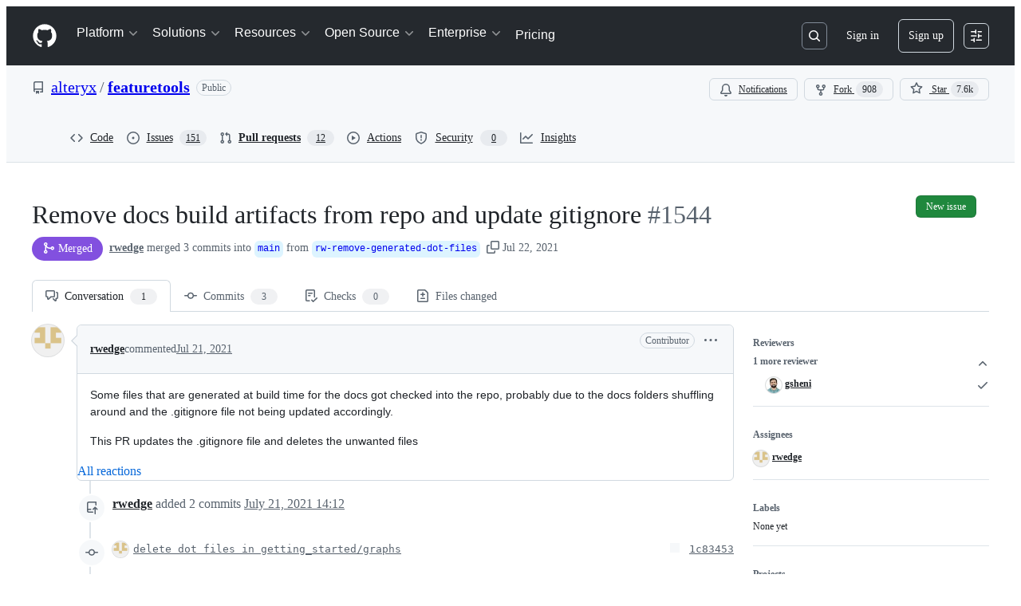

--- FILE ---
content_type: application/javascript
request_url: https://github.githubassets.com/assets/95542-2dac979920a6.js
body_size: 19504
content:
"use strict";(globalThis.webpackChunk_github_ui_github_ui=globalThis.webpackChunk_github_ui_github_ui||[]).push([[95542],{3585:(e,t,n)=>{n.d(t,{$:()=>D});var i=n(74848),a=n(16522),s=n(30459),r=n(70263),o=n(83494),l=n(97068),d=n(45800),c=n(57478),u=n(69726),m=n(86877),f=n(30093),h=n(10576),p=n(26108),g=n(57387),v=n(96540),w=n(38621),y=n(73017),b=n(40523);function x(e){let t,n,s=(0,a.c)(5),{children:r,footerButtons:o}=e;s[0]===Symbol.for("react.memo_cache_sentinel")?(t={bindKeys:l.z0.ArrowHorizontal|l.z0.Tab,focusInStrategy:"closest"},s[0]=t):t=s[0];let{containerRef:c}=(0,d.G)(t);return s[1]!==r||s[2]!==o||s[3]!==c?(n=o?(0,i.jsx)(g.l.Footer,{ref:c,children:(0,i.jsxs)("div",{className:"d-flex flex-column",children:[(0,i.jsx)("div",{className:"d-flex flex-row gap-2 flex-justify-end",children:(0,i.jsx)(g.l.Buttons,{buttons:o})}),r]})}):null,s[1]=r,s[2]=o,s[3]=c,s[4]=n):n=s[4],n}let S="CHANGE_COMMIT_MESSAGE",C="CHANGE_EXTENDED_DESCRIPTION",_="There was an error trying to commit changes";function A(e,t){switch(t.type){case S:return{...e,commitMessage:t.payload};case C:return{...e,extendedDescription:t.payload};default:return console.error("Unknown suggested change action."),e}}function D(e){let t,n,l,d,D,I,O,R,k,E,F,M,P,T,G,L,B,U,$,V,q,z=(0,a.c)(60),{authorLogins:W,batchSize:Q,onClose:H,onCommit:J,defaultCommitMessage:X,dialogTitle:Y,suggestions:K,onRemoveSuggestion:Z,onDiscardBatch:ee}=e,et=(0,r.A)(),{sendAnalyticsEvent:en}=(0,s.s)(),[ei,ea]=(0,v.useState)(!1),[es,er]=(0,v.useState)(!1),[eo,el]=(0,v.useState)();if(z[0]!==W||z[1]!==X)t=X||(1===W.length?`Apply suggestion from @${W[0]}`:1===new Set(W).size?`Apply suggestions from @${W[0]}`:"Apply suggestions from code review"),z[0]=W,z[1]=X,z[2]=t;else t=z[2];z[3]!==t?(n={commitMessage:t,extendedDescription:""},z[3]=t,z[4]=n):n=z[4];let[ed,ec]=(0,v.useReducer)(A,n);z[5]!==et?(l=(e,t,n)=>{let i;et()&&(i=n?_+`: ${n}`:_+".",ea(!1),el(i))},z[5]=et,z[6]=l):l=z[6];let eu=l;z[7]!==eo||z[8]!==et?(d=()=>{et()&&(ea(!1),eo&&el(void 0))},z[7]=eo,z[8]=et,z[9]=d):d=z[9];let em=d;z[10]!==Q||z[11]!==ed.commitMessage||z[12]!==ed.extendedDescription||z[13]!==em||z[14]!==eu||z[15]!==ei||z[16]!==J||z[17]!==en?(D=()=>{ei||(ea(!0),en("comments.commit_suggestion","COMMIT_SUGGESTION_DIALOG_BUTTON",{batchSize:Q}),J(`${ed.commitMessage}

${ed.extendedDescription}`,eu,em))},z[10]=Q,z[11]=ed.commitMessage,z[12]=ed.extendedDescription,z[13]=em,z[14]=eu,z[15]=ei,z[16]=J,z[17]=en,z[18]=D):D=z[18];let ef=D;z[19]===Symbol.for("react.memo_cache_sentinel")?(I=()=>{er(!0)},z[19]=I):I=z[19];let eh=I;z[20]!==ee?(O=()=>{er(!1),ee?.()},z[20]=ee,z[21]=O):O=z[21];let ep=O;z[22]===Symbol.for("react.memo_cache_sentinel")?(R=()=>{er(!1)},z[22]=R):R=z[22];let eg=R,ev=Q>1?"Apply suggestions":"Apply suggestion";z[23]!==eo||z[24]!==ef||z[25]!==ei||z[26]!==H||z[27]!==ee||z[28]!==K?(k=()=>ee?(0,i.jsx)(g.l.Footer,{children:(0,i.jsxs)("div",{className:"d-flex flex-column width-full",children:[(0,i.jsxs)("div",{className:"d-flex flex-row flex-justify-between width-full",children:[(0,i.jsx)(g.l.Buttons,{buttons:[{content:"Discard batch",onClick:eh,buttonType:"danger"}]}),(0,i.jsx)("div",{className:"d-flex flex-row gap-2",children:(0,i.jsx)(g.l.Buttons,{buttons:[{content:"Cancel",onClick:H},{content:(0,i.jsxs)("span",{className:"d-flex flex-row flex-items-center",children:["Apply suggestions",K&&(0,i.jsx)(c.A,{className:"ml-1 color-fg-inherit",children:K.length}),ei&&(0,i.jsx)(u.A,{size:"small",className:"ml-1"})]}),onClick:ef,buttonType:"primary"}]})})]}),eo&&(0,i.jsx)(m.A.Validation,{variant:"error",className:"mt-2 pt-1 flex-justify-end",children:eo})]})}):(0,i.jsx)(x,{footerButtons:[{content:"Cancel",onClick:H},{content:(0,i.jsxs)("span",{className:"d-flex flex-row flex-items-center",children:["Apply Suggestion",ei&&(0,i.jsx)(u.A,{size:"small",className:"ml-1"})]}),onClick:ef,buttonType:"primary"}],children:eo&&(0,i.jsx)(m.A.Validation,{variant:"error",className:"mt-2 pt-1 flex-justify-end",children:eo})}),z[23]=eo,z[24]=ef,z[25]=ei,z[26]=H,z[27]=ee,z[28]=K,z[29]=k):k=z[29];let ew=k;z[30]!==ef?(E={"github:submit-form":ef},z[30]=ef,z[31]=E):E=z[31];let ey=Y||ev;z[32]===Symbol.for("react.memo_cache_sentinel")?(F=(0,i.jsx)(m.A.Label,{required:!0,children:"Commit message"}),z[32]=F):F=z[32],z[33]===Symbol.for("react.memo_cache_sentinel")?(M=e=>ec({type:S,payload:e.target.value}),z[33]=M):M=z[33],z[34]!==ed.commitMessage?(P=(0,i.jsxs)(m.A,{className:"mb-2",children:[F,(0,i.jsx)(f.A,{block:!0,name:"commit_message",onChange:M,value:ed.commitMessage})]}),z[34]=ed.commitMessage,z[35]=P):P=z[35],z[36]===Symbol.for("react.memo_cache_sentinel")?(T=(0,i.jsx)(m.A.Label,{children:"Extended description"}),z[36]=T):T=z[36],z[37]===Symbol.for("react.memo_cache_sentinel")?(G=e=>ec({type:C,payload:e.target.value}),z[37]=G):G=z[37],z[38]!==ed.extendedDescription?(L=(0,i.jsxs)(m.A,{children:[T,(0,i.jsx)(h.Ay,{block:!0,rows:3,placeholder:"Add an optional description...",onChange:G,value:ed.extendedDescription})]}),z[38]=ed.extendedDescription,z[39]=L):L=z[39],z[40]!==Z||z[41]!==K?(B=K&&K.length>0&&(0,i.jsxs)("div",{className:"mb-3 mt-3",children:[(0,i.jsxs)("p",{className:"f6 text-bold mb-2",children:["Suggestions to apply ",(0,i.jsx)(c.A,{children:K.length})]}),(0,i.jsx)("div",{style:{maxHeight:"200px",overflowY:"auto"},children:K.map(e=>(0,i.jsxs)("div",{className:"border rounded-2 mb-2",children:[(0,i.jsxs)("div",{className:"d-flex flex-items-center flex-justify-between p-2",style:{transition:"background-color 0.1s"},onMouseEnter:N,onMouseLeave:j,children:[(0,i.jsx)(w.FileIcon,{className:"mr-2",size:16}),(0,i.jsx)("span",{className:"flex-1 text-mono f6",style:{overflow:"hidden",textOverflow:"ellipsis",whiteSpace:"nowrap"},children:e.path}),Z&&(0,i.jsx)(p.K,{"aria-label":`Remove suggestion from ${e.path}`,icon:w.XIcon,size:"small",variant:"invisible",onClick:()=>Z({commentDatabaseId:e.commentDatabaseId,suggestionIndex:e.suggestionIndex})})]}),(0,i.jsx)("div",{className:"p-2",children:(0,i.jsx)(y.vb,{className:"markdown-body","comment-testid":"Comment body html for comment",html:e.bodyHTML})})]},e.commentDatabaseId))})]}),z[40]=Z,z[41]=K,z[42]=B):B=z[42],z[43]!==H||z[44]!==ew||z[45]!==ey||z[46]!==P||z[47]!==L||z[48]!==B?(U=(0,i.jsxs)(g.l,{title:ey,renderFooter:ew,onClose:H,children:[P,L,B]}),z[43]=H,z[44]=ew,z[45]=ey,z[46]=P,z[47]=L,z[48]=B,z[49]=U):U=z[49],z[50]!==E||z[51]!==U?($=(0,i.jsx)(o.tL,{commands:E,children:U}),z[50]=E,z[51]=U,z[52]=$):$=z[52];let eb=K?.length||Q;return z[53]!==ep||z[54]!==es||z[55]!==eb?(V=(0,i.jsx)(b.G,{isOpen:es,onConfirm:ep,onCancel:eg,suggestionsCount:eb}),z[53]=ep,z[54]=es,z[55]=eb,z[56]=V):V=z[56],z[57]!==$||z[58]!==V?(q=(0,i.jsxs)(i.Fragment,{children:[$,V]}),z[57]=$,z[58]=V,z[59]=q):q=z[59],q}function j(e){return e.currentTarget.style.backgroundColor="transparent"}function N(e){return e.currentTarget.style.backgroundColor="var(--bgColor-muted, #f6f8fa)"}try{x.displayName||(x.displayName="DialogFooter")}catch{}try{D.displayName||(D.displayName="ApplySuggestionDialog")}catch{}},4063:(e,t,n)=>{n.d(t,{v:()=>V,n:()=>U});var i=n(74848),a=n(96540),s=n(71323),r=n(97283),o=n(87134),l=n(1932),d=n(21132),c=n(15697),u=n(35750),m=n(18150),f=n(85242),h=n(8964),p=n(88243),g=n(16213),v=new WeakMap,w=new WeakMap,y=new WeakMap,b=new WeakSet;let Deque=class Deque{get size(){return(0,u._)(this,y)-(0,u._)(this,w)}get isEmpty(){return 0===this.size}pushFront(e){(0,h._)(this,w).value--,(0,u._)(this,v).set((0,u._)(this,w),e)}pushFrontMany(e){for(let t=e.length-1;t>=0;t--){let n=e[t];void 0!==n&&((0,h._)(this,w).value--,(0,u._)(this,v).set((0,u._)(this,w),n))}}pushBack(e){(0,u._)(this,v).set((0,u._)(this,y),e),(0,h._)(this,y).value++}pushBackMany(e){for(let t of e)(0,u._)(this,v).set((0,u._)(this,y),t),(0,h._)(this,y).value++}popFront(){if(this.isEmpty)return;let e=(0,u._)(this,v).get((0,u._)(this,w));return(0,u._)(this,v).delete((0,u._)(this,w)),(0,h._)(this,w).value++,(0,p._)(this,b,x).call(this),e}popFrontMany(e){let t=[],n=Math.min(e,this.size);for(let e=0;e<n;e++)t.push((0,u._)(this,v).get((0,u._)(this,w))),(0,u._)(this,v).delete((0,u._)(this,w)),(0,h._)(this,w).value++;return(0,p._)(this,b,x).call(this),t}popBack(){if(this.isEmpty)return;(0,h._)(this,y).value--;let e=(0,u._)(this,v).get((0,u._)(this,y));return(0,u._)(this,v).delete((0,u._)(this,y)),(0,p._)(this,b,x).call(this),e}popBackMany(e){let t=[],n=Math.min(e,this.size);for(let e=0;e<n;e++)(0,h._)(this,y).value--,t.push((0,u._)(this,v).get((0,u._)(this,y))),(0,u._)(this,v).delete((0,u._)(this,y));return(0,p._)(this,b,x).call(this),t}peekFront(){if(!this.isEmpty)return(0,u._)(this,v).get((0,u._)(this,w))}peekBack(){if(!this.isEmpty)return(0,u._)(this,v).get((0,u._)(this,y)-1)}at(e){if(!(e<0)&&!(e>=this.size))return(0,u._)(this,v).get((0,u._)(this,w)+e)}clear(){(0,u._)(this,v).clear(),(0,f._)(this,w,0),(0,f._)(this,y,0)}asArray(){let e=[];for(let t=(0,u._)(this,w);t<(0,u._)(this,y);t++)e.push((0,u._)(this,v).get(t));return e}*[Symbol.iterator](){for(let e=(0,u._)(this,w);e<(0,u._)(this,y);e++)yield(0,u._)(this,v).get(e)}*reverse(){for(let e=(0,u._)(this,y)-1;e>=(0,u._)(this,w);e--)yield(0,u._)(this,v).get(e)}constructor(e){if((0,g._)(this,b),(0,m._)(this,v,{writable:!0,value:new Map}),(0,m._)(this,w,{writable:!0,value:0}),(0,m._)(this,y,{writable:!0,value:0}),e)for(const t of e)this.pushBack(t)}};function x(){if(-1e6>(0,u._)(this,w)||(0,u._)(this,y)>1e6){let e=new Map,t=0;for(let n=(0,u._)(this,w);n<(0,u._)(this,y);n++)e.set(t,(0,u._)(this,v).get(n)),t++;(0,f._)(this,v,e),(0,f._)(this,w,0),(0,f._)(this,y,t)}}let S="undefined"!=typeof globalThis&&void 0!==globalThis.window,C="undefined"!=typeof process&&!1,_={timeout:150,useIdleCallback:!0};var A=n(61583),D=n(79472),j=n(43362),N=n(48845),I=n(20622),O=n(96379),R=n(16235),k=n(69599);function E({basePath:e,effectiveRange:t,hideWhitespace:n}){return[I.uT.diffEntries,e,`baseOid:${t.baseOid}`,`headOid:${t.headOid}`,`hideWhitespace:${n}`]}async function F(e){let t=(0,R.SX)(),n=E(e),i=await P(e);return i&&i.length>0&&t.setQueryData(n,(0,l.jM)(e=>{if(!e)return i;for(let t of i)e.find(e=>e.pathDigest===t.pathDigest)||e.push(t)})),i}async function M(e){let t,n=(0,R.SX)(),i=E(e),a=n.getQueryData(i);if(a?.length){let n=new Set(a.map(e=>e.path));if(0===(t=e.paths.filter(e=>!n.has(e))).length)return a}else t=e.paths;let s=await P({...e,paths:t});return s&&s.length>0&&n.setQueryData(i,(0,l.jM)(e=>{if(!e)return s;for(let t of s)e.find(e=>e.pathDigest===t.pathDigest)||e.push(t)})),(n.getQueryData(i)||[]).filter(t=>e.paths.includes(t.path))}async function P({basePath:e,fullDiff:t,effectiveRange:n,paths:i,contextRanges:a,signal:s,hideWhitespace:r,isComparisonOutdated:o}){let l=new URLSearchParams,d=i.map(e=>encodeURIComponent(e));if(l.append("paths",d.join(",")),a){let e=i.map(e=>(a[e]??[]).map(([e,t])=>`${e}-${t}`).join(",")).join(":");l.append("ctx",e)}l.append("w",r?"1":"0"),n.baseOid===t.baseOid?l.append("range",n.headOid):l.append("range",`${n.baseOid}..${n.headOid}`),o&&l.append("outdated","1");let c=`${e}/page_data/${I.uT.diffEntries}?${l.toString()}`;try{let e=await (0,O.Sr)(c,{signal:s});if(s?.aborted)return;let t=await (0,N.hp)(e);return(0,N.R)(e,t),t??void 0}catch(e){if(e instanceof Error&&"AbortError"===e.name)return;throw e}}function T(e,t,n,i){return[I.uT.diffContextLines,e,t,n,i]}async function G({contextLineRanges:e,basePath:t,path:n,w:i="0",fullDiff:a,effectiveRange:s}){let r=new URLSearchParams;for(let t of(r.append("path",n),e))r.append("context_line_ranges[]",JSON.stringify(t));r.append("w",i),s.baseOid===a.baseOid?r.append("range",s.headOid):r.append("range",`${s.baseOid}..${s.headOid}`);let o=`${t}/page_data/${I.uT.diffContextLines}?${r.toString()}`,l=await (0,O.QJ)(o);if(l.ok)return await l.json()??void 0}var L=n(88008);let B=(0,a.createContext)(null);function U(e){let t=(0,a.use)(B);if(!t)throw Error("Missing PullRequestStoreProvider in the tree");return(0,s.P)(t,e)}let $={forceUnifiedView:!1,useChangeGroups:!1,useInlineComments:!0,useEditOptions:!0,useFileTree:!1,useAdvancedToolbar:!1,useBasicToolbar:!0,userCanComment:!0,treeCollapsedByDefault:!1,treeEnableInlineCompactMode:!1},V=({initData:e,configOpts:t=$,children:n})=>{var s,r,o,l,d,c;let u,m,f=(0,a.useRef)(null),h=(0,D.Qn)(e.user.viewSettings.hideWhitespace),p=(0,D.C0)(e.user.viewSettings.splitPreference),g=e.user.viewSettings.commentsPreference,{data:v}=(0,D.ID)({splitPreference:p,lineSpacing:e.user.viewSettings.lineSpacing,commentsPreference:g});(0,a.useEffect)(()=>{f.current&&v&&f.current.getState().viewSettingsActions.setViewSettings(v)},[v]);let w=(0,j.Wp)(e.diffSummaries),y=(0,j.Be)(e.diffSummaries),b=(0,j.wm)(e.viewerPendingReview),x=(0,j.Sl)(e.diffContents),S=(0,j.jH)(e.markers,e.diffSummaries),C=(0,L.Ol)(e.pullRequest.pathName,e.pullRequest.comparison.headOid);return f.current||(s=e.comparison.selectedRange?.baseOid,r=e.comparison.selectedRange?.headOid,o=e.pullRequest.pathName,l=e.diffContents,d=e.pullRequest.comparison,c=h,u=(0,R.SX)(),m=E({basePath:o,effectiveRange:{baseOid:s??d.baseOid,headOid:r??d.headOid},hideWhitespace:c}),u.setQueryData(m,l),f.current=q({baseOid:e.pullRequest.comparison.baseOid,headOid:e.pullRequest.comparison.headOid,selectedCommitRange:e.comparison.selectedRange,comparisonView:e.comparison.viewing,changeGroupGeneration:e.changeGroupGeneration,currentUser:e.user,hideWhitespace:h,isSingleFileMode:e.isSingleFileMode,collapsedFilesMap:y,initialSummariesViewedStatus:y,initialSummariesViewedCount:e.user.viewedFilesCount,diffEntries:x,commentsPreference:g,initialDiffSummaries:w,initialLoadedPathDigests:new Set(e.diffContents.map(e=>e.pathDigest)),markers:S,basePath:e.pullRequest.pathName,pendingReview:b,pullRequest:e.pullRequest,baseRepository:e.repository,selectedPathDigest:(0,A.jU)((0,A.o9)()),initialActiveBatch:C.length>0?C:void 0,showChangeGroupPreference:e.user.viewSettings.showChangeGroups,configOpts:t,viewSettings:v})),(0,i.jsx)(B,{value:f.current,children:n})},q=e=>(0,r.y)()((0,o.lt)((...t)=>({...(({changeGroupGeneration:{canAccessChangeGroups:e,changeGroups:t,changeGroupFeedbackOptions:n,latestChangeGroupOrchestration:i,changeGroupGenerationChannel:a,unavailableReason:s},showChangeGroupPreference:r})=>o=>({changeGroupGeneration:{canAccessChangeGroups:e,changeGroups:t,changeGroupFeedbackOptions:n,latestChangeGroupOrchestration:i,changeGroupGenerationChannel:a,unavailableReason:s},showChangeGroupPreference:r,changeGroupGenerationActions:{updateChangeGroupGeneration:e=>o(t=>({changeGroupGeneration:{...t.changeGroupGeneration,...e},showChangeGroupPreference:t.showChangeGroupPreference}),void 0,"updateChangeGroupGeneration"),updateChangeGroupPreference:e=>o(t=>({changeGroupGeneration:t.changeGroupGeneration,showChangeGroupPreference:e}),void 0,"updateChangeGroupPreference")}}))(e)(...t),...((e,t)=>({codeowners:void 0,codeownersActions:{setCodeowners:t=>{e({codeowners:t},void 0,"updateCodeowners")}}}))(...t),...(({baseOid:e,headOid:t,selectedCommitRange:n,comparisonView:i,hideWhitespace:a})=>s=>({comparisonInfo:{fullDiff:{baseOid:e,headOid:t},selectedRange:n,effectiveRange:n??{baseOid:e,headOid:t},hideWhitespace:a,comparisonView:i},isComparisonOutdated:!1,comparisonInfoActions:{updateWhitespace:e=>s(t=>({comparisonInfo:{...t.comparisonInfo,hideWhitespace:e}}),void 0,"comparisonInfo#updateWhitespace"),markComparisonOutdated:()=>s(()=>({isComparisonOutdated:!0}),void 0,"comparisonInfo#markComparisonOutdated")}}))(e)(...t),...(({configOpts:e})=>t=>({configOpts:e,configOptsActions:{updateConfigOpts:e=>{t(t=>({configOpts:{...t.configOpts,...e}}))}}}))(e)(...t),...(({currentUser:e})=>t=>({currentUser:e,currentUserActions:{updateCurrentUser:e=>{t(t=>({currentUser:{...t.currentUser,...e}}))}}}))(e)(...t),...((e,t)=>({diffFilter:{state:{activeChangeGroupId:void 0,filterText:"",fileExtensions:{},unselectedFileExtensions:new Set,showDeletedFiles:!0,showOnlyManifestFiles:!1,showOnlyOwnedFiles:!1,showVendoredFiles:!0,showViewedFiles:!0},filtersInteractedWith:!1},diffFilterActions:{updateDiffFilter:(n,i)=>{e({diffFilter:{...t().diffFilter,state:{...t().diffFilter.state,...n},filtersInteractedWith:t().diffFilter.filtersInteractedWith||!!i}},void 0,"updateFilters")},clearAllFilters:()=>{e({diffFilter:{...t().diffFilter,state:{...t().diffFilter.state,filterText:"",unselectedFileExtensions:new Set,showOnlyOwnedFiles:!1,showDeletedFiles:!0,showOnlyManifestFiles:!1,showVendoredFiles:!0,showViewedFiles:!0},filtersInteractedWith:!0}},void 0,"clearAllFilters")}}}))(...t),...(({initialDiffSummaries:e,initialSummariesViewedStatus:t,initialSummariesViewedCount:n})=>(i,a)=>({diffSummaries:e,summariesViewedCount:n,summariesViewedStatus:t,codeowners:void 0,getPathDigestFromThreadID:e=>{for(let t of Object.values(a().diffSummaries))if(t.markersMap){for(let[n,i]of Object.entries(t.markersMap))if(i.threads.some(t=>Number(t.id)===Number(e)))return t.pathDigest}},getPathDigestFromAnnotationID:e=>{for(let t of Object.values(a().diffSummaries))if(t.markersMap){for(let[n,i]of Object.entries(t.markersMap))if(i.annotations.some(t=>t.id===e))return t.pathDigest}},diffSummariesActions:{setDiffSummaries:e=>{i({diffSummaries:e},void 0,"updateDiffSummaries")},setDiffViewed:(e,t)=>{i(n=>n.diffSummaries?{summariesViewedStatus:(0,l.jM)(n.summariesViewedStatus,n=>{n[e]=t}),summariesViewedCount:n.summariesViewedCount+(t?1:-1),diffSummaries:(0,l.jM)(n.diffSummaries,n=>{n[e]&&(n[e].markedAsViewed=t)})}:n)},onCommentThreadAdded:({path:e,diffLineKey:t,startPosition:n,threadID:a})=>{i((0,l.jM)(i=>{if(!i.diffSummaries)return;let s=i.diffSummaries[e];if(!s)return;let r=s.markersMap??{};r[t]||(r[t]={threads:[],annotations:[]}),r[t].threads.push({id:parseInt(a),start:n}),s.totalCommentsCount=(s.totalCommentsCount||0)+1}),void 0,"commentAddedForDiffSummary")},onCommentThreadDeleted:({path:e,threadID:t})=>{i((0,l.jM)(n=>{if(!n.diffSummaries)return;let i=n.diffSummaries[e];if(i&&i?.totalCommentsCount&&i?.markersMap)for(let[e,n]of Object.entries(i.markersMap))n.threads=n.threads.filter(e=>e.id!==parseInt(t)),0===n.threads.length&&0===n.annotations.length&&delete i.markersMap[e]}),void 0,"commentDeletedForDiffSummary")}}}))(e)(...t),...(({markers:e})=>(t,n)=>({markers:e,getThread:(e,t,i)=>{let a=n().markers;if(a)return a[t]?.[i]?.threads?.find(t=>Number(t.id)===e)},getThreadFromCommentID:e=>{let t=n().markers;if(!t)return;let i=Object.values(t).flatMap(e=>Object.values(e).flatMap(e=>e?.threads??[]));if(i){for(let t of Object.values(i))if(t?.commentsData?.comments.some(t=>t.databaseId===e))return t}},getAnnotationFromID:e=>{let t=n().markers;if(!t)return;let i=Object.values(t).flatMap(e=>Object.values(e).flatMap(e=>e?.annotations??[]));if(i){for(let t of Object.values(i))if(t.databaseId===e)return t}},markersActions:{updateThread:(e,i,a,s)=>{let r=n().markers;if(!r)return;let o=s(r[i]?.[a]?.threads?.find(t=>Number(t.id)===e));o&&t({markers:(0,l.jM)(r,t=>{let n=t[i]?.[a]?.threads?.findIndex(t=>Number(t.id)===e);if(void 0===n||-1===n)t[i]||(t[i]={}),t[i][a]||(t[i][a]={threads:[],annotations:[]}),t[i][a].threads.push(o);else if(t[i]&&t[i][a]&&-1!==n){let e=o.positioning??t[i][a].threads[n]?.positioning,s=o.subject??t[i][a].threads[n]?.subject,r={...o,positioning:e,subject:s};t[i][a].threads[n]=r}})},void 0,"updateThread")},updateThreads:e=>{let i=n().markers;i&&t({markers:(0,l.jM)(i,t=>{for(let n of Object.keys(i)){let i=t[n];if(i)for(let t of Object.keys(i)){let n=i[t];if(!n)continue;let a=n.threads;a&&(n.threads=e(a))}}})})},deleteThreadComment:(e,i,a,s)=>{let r="not_found",o=n().markers;return o&&t({markers:(0,l.jM)(o,t=>{let n=t[a]?.[s]?.threads?.find(t=>Number(t.id)===e);if(!n){r="not_found";return}let o=n.commentsData,l=o?.comments.filter(e=>e.id!==i)??[];if(!o||o.comments.length===l.length){r="not_found";return}if(0===l.length){r="thread_deleted";let n=t[a]?.[s]?.threads;if(n){let t=n.findIndex(t=>Number(t.id)===e);-1!==t&&n.splice(t,1)}}else r="comment_deleted",o&&(o.comments=l)})},void 0,"deleteThreadComment"),r},updateThreadComment:({threadID:e,filePath:i,lineMarkersKey:a,match:s,transform:r})=>{let o=n().markers;o&&t({markers:(0,l.jM)(o,t=>{let n,o=t[i]?.[a]?.threads?.find(t=>Number(t.id)===e);if(!o)return;let l=o.commentsData,d=l?.comments.findIndex(s);"number"==typeof d&&-1!==d&&(n=l?.comments[d]);let c=r(n);c&&(-1===d||"number"!=typeof d?l?.comments.push(c):l&&l.comments&&(l.comments[d]=c))})},void 0,"updateThreadComment")}}}))(e)(...t),...(({initialDiffSummaries:e,initialLoadedPathDigests:t,selectedPathDigest:n})=>(i,s)=>{let r=(({get:e,initialLoadedPathDigests:t})=>{let n=new Deque,i=new Set(t),s=new Set,r=!1,o=!1,l=4,d=null,u=()=>{d?.cancel(),d=function(e,t={}){let{timeout:n,useIdleCallback:i}={..._,...t};if(!S||C)return e(),{cancel:()=>{}};let s=()=>{"function"==typeof a.startTransition?(0,a.startTransition)(e):e()},r=globalThis;if(i&&"function"==typeof r.requestIdleCallback){let e=r.requestIdleCallback(s,{timeout:n});return{cancel:()=>{"function"==typeof r.cancelIdleCallback&&r.cancelIdleCallback(e)}}}let o=setTimeout(s,0);return{cancel:()=>{clearTimeout(o)}}}(m,{timeout:50})},m=async()=>{let{entriesMap:t,entriesOrder:a,selectedPathDigest:d}=e();if(a.length===i.size){o=!1;return}if(r&&0===n.size){let e=d?a.indexOf(d):a.findIndex(e=>!i.has(e));if(e>0)for(let r=e;r<a.length;r++){let e=a[r];if(!e||(i.has(e)||s.has(e)||(t[e]?.loadSolo?n.pushFront(e):n.pushBack(e)),n.size>=l))break}}let m=[];for(;n.size>0&&m.length<l;){let e=n.popFront();if(!e||i.has(e)||s.has(e))continue;let a=t[e]?.path;a&&(m.push(a),s.add(e))}if(!m.length)return u();let f=(0,c.i)({paths:new Set(m),diffSummaries:e().diffSummaries});for(let t of(await e().diffEntriesActions.loadDiffEntries({paths:m,contextRanges:f})))s.delete(t.pathDigest),i.add(t.pathDigest);return u()};return{startQueue:(e={autoLoadAllDiffs:!1})=>{o||(o=!0,r=e.autoLoadAllDiffs??!1,u())},loadPriority:e=>{n.pushFrontMany(e),l=e.length,u()},loadMore:(e,t)=>{let i="string"==typeof e?e:e.pathDigest;n.pushBack(i),u()}}})({get:s,initialLoadedPathDigests:t}),{entriesMap:o,entriesOrder:l}=function({diffSummaries:e,loadedPathDigests:t,loadingPathDigests:n,selectedPathDigest:i}){let a=!0,s=Object.values(e),r=i?s.findIndex(e=>e.pathDigest===i):-1,o={},l=[];for(let e=0;e<s.length;e++){let i,c,u=s[e];if(!u)continue;let{path:m,pathDigest:f}=u;i=t.has(f)?d.s.Loaded:n?.has(f)?d.s.Loading:d.s.NotLoaded;let h=!1;i===d.s.Loaded||i===d.s.Loading?(c="RENDER",h=!1):(e===r?(c="EAGER_AUTO_LOAD",h=!0):(c=e<r?"LAZY_AUTO_LOAD":e===r+1?"EAGER_AUTO_LOAD":a?"EAGER_AUTO_LOAD":"HIDE",h=!1),a&&"LAZY_AUTO_LOAD"!==c&&(a=!1));let p={path:m,pathDigest:f,loadingStatus:i,renderMode:c,loadSolo:h};o[f]=p,l.push(f)}return{entriesMap:o,entriesOrder:l}}({diffSummaries:e,loadedPathDigests:t,selectedPathDigest:n});return{entriesMap:o,entriesOrder:l,selectedPathDigest:n,getSelectedPathDigest:()=>s().selectedPathDigest,getProgressiveDiffEntryByPathDigest:e=>e?s().entriesMap[e]:void 0,progressiveDiffsActions:{startQueue:r.startQueue,loadPriority:r.loadPriority,loadMore:r.loadMore,updateSelectedPathDigest:e=>{i({selectedPathDigest:e},void 0,"updateSelectedPathDigest")},updateSelectedPathDigestAndFetch:e=>{i({selectedPathDigest:e},void 0,"updateSelectedPathDigest"),e&&r.loadMore(e)}}}})(e)(...t),...(({collapsedFilesMap:e})=>(t,n)=>({collapsedFilesMap:e,getCollapsedDiffStatus:e=>n().collapsedFilesMap?.[e]??!1,filesCollapsedStatusActions:{updateFileCollapsedStatus:(e,i)=>{let a=n().collapsedFilesMap;a&&t({collapsedFilesMap:(0,l.jM)(a,t=>{t[e]=i})},void 0,"updateFileCollapsedStatus")},updateAllFilesCollapsedStatus:e=>{let i=n().collapsedFilesMap;i&&t({collapsedFilesMap:(0,l.jM)(i,t=>{for(let n of Object.keys(t))t[n]=e})},void 0,"updateAllFilesCollapsedStatus")}}}))(e)(...t),...(({pendingReview:e})=>(t,n)=>({pendingReview:e,pendingReviewActions:{addPendingComment:e=>{let i=n().pendingReview;i&&t({pendingReview:(0,l.jM)(i,t=>{t.pendingReviewIDs||(t.pendingReviewIDs=[]),t.pendingReviewIDs.push(e)})},void 0,"addPendingComment")},removePendingComment:e=>{let i=n().pendingReview;i&&t({pendingReview:(0,l.jM)(i,t=>{let n=t.pendingReviewIDs?.filter(t=>t!==e);t.pendingReviewIDs=n})},void 0,"removePendingComment")},clearPendingReview:()=>{let e=n().pendingReview;e&&t({pendingReview:(0,l.jM)(e,e=>{e.id=void 0,e.pendingReviewIDs=[],e.comments=[]})},void 0,"clearPendingReview")}}}))(e)(...t),...(({basePath:e,diffEntries:t,baseOid:n,headOid:i,selectedCommitRange:a})=>(s,r)=>{let o=a??{baseOid:n,headOid:i},c=(0,R.SX)();for(let[n,i]of Object.entries(t)){let t=T(e,i.path,o.baseOid,o.headOid);c.setQueryData(t,()=>i.diffLines)}return{diffEntries:t,diffEntriesActions:{updateDiffEntries:t=>{let n={};for(let i of t){let t=T(e,i.path,r().comparisonInfo.effectiveRange.baseOid,r().comparisonInfo.effectiveRange.headOid);c.setQueryData(t,i.diffLines),n[i.path]=i}let i=Object.keys(n);s((0,l.jM)(e=>{for(let t of i){let i=n[t];if(i){e.diffEntries[t]=i;let n=e.entriesMap?.[i.pathDigest];n&&(n.loadingStatus=d.s.Loaded,n.renderMode="RENDER",n.loadSolo=!1)}}}),void 0,"updateDiffEntriesAndProgressiveDiffs")},loadDiffEntries:async t=>{var n;let i=await (n={basePath:e,...t,...r().comparisonInfo,isComparisonOutdated:r().isComparisonOutdated},(0,k.G7)("pr_sfv_new_diff_fetch")?M(n):F(n));return i&&0!==i.length?(r().diffEntriesActions.updateDiffEntries(i),i):[]},fetchContextLines:async({path:t,contextLineRanges:n,w:i="0"})=>{let a=T(e,t,r().comparisonInfo.effectiveRange.baseOid,r().comparisonInfo.effectiveRange.headOid),o=r().diffEntries[t];o&&await c.fetchQuery({queryKey:a,queryFn:async()=>{let l=await G({contextLineRanges:n,basePath:e,path:t,w:i,...r().comparisonInfo}),d=o.diffLines,u=c.setQueryData(a,e=>d=function(e,t){let n=new Map;for(let t of e){let e=`${t.left}-${t.right}`;n.set(e,t)}return t.map(e=>{let t=`${e.left}-${e.right}`,i=n.get(t);return i?{...e,position:i.position,displayNoNewLineWarning:i.displayNoNewLineWarning}:{...e,position:null,threadsData:void 0}})}(e??o.diffLines,l?.diffEntryLines??[]));return s(e=>({...e,diffEntries:{...e.diffEntries,[t]:{...o,diffLines:d}}}),void 0,"addContextLinesToDiffEntry"),u}})}}}})(e)(...t),...(({markers:e})=>(t,n)=>{let i,a,s=(0,A.Gl)(),r=(0,A.e3)();if(e){if(s){let t=Object.values(e||{}).flatMap(e=>Object.values(e).flatMap(e=>e?.threads??[]));if(t){let e=Number(s);for(let n of Object.values(t)){let t=n?.commentsData?.comments;if(n&&t)for(let s of t)Number(s.databaseId)===e&&(i=n.id,a=e)}}}else if(r){let t=Object.values(e).flatMap(e=>Object.values(e).flatMap(e=>e?.annotations??[]));if(t){let e=Number(r);for(let n of Object.values(t))Number(n.databaseId)===e&&(i=n.id)}}}return{markerAndDiffNavigation:{markerId:i,commentId:a,getCommentId:()=>n().markerAndDiffNavigation.commentId,getMarkerId:()=>n().markerAndDiffNavigation.markerId},markerAndDiffNavigationActions:{navigateToSelectedComment:e=>{let i=n().getThreadFromCommentID(e);if(i){let a=n().getPathDigestFromThreadID(i.id);a&&(n().progressiveDiffsActions.updateSelectedPathDigest(a),n().progressiveDiffsActions.loadMore(a)),t(t=>({markerAndDiffNavigation:{...t.markerAndDiffNavigation,commentId:e,markerId:i?.id}}))}},navigateToSelectedAnnotation:e=>{let i=n().getAnnotationFromID(e);if(i){let a=n().getPathDigestFromAnnotationID(e);a&&(n().progressiveDiffsActions.updateSelectedPathDigest(a),n().progressiveDiffsActions.loadMore(a)),t(e=>({markerAndDiffNavigation:{...e.markerAndDiffNavigation,commentId:void 0,markerId:i.id}}))}},handleHashUpdate:()=>{let e=(0,A.Gl)(),t=(0,A.e3)(),i=(0,A.jU)(window.location.hash),a=n(),s=a.markerAndDiffNavigation.commentId,r=a.markerAndDiffNavigation.markerId,o=a.selectedPathDigest;if(e&&(e!==s||!o))a.markerAndDiffNavigationActions.navigateToSelectedComment(e);else if(t){let e=a.getAnnotationFromID(t),n=e?.id;n&&n!==r&&a.markerAndDiffNavigationActions.navigateToSelectedAnnotation(t)}else i&&i!==o?(a.progressiveDiffsActions.updateSelectedPathDigest(i),a.progressiveDiffsActions.loadMore(i)):e||t||i||!o||a.progressiveDiffsActions.updateSelectedPathDigest(void 0)}}}})(e)(...t),...(({isSingleFileMode:e,commentsPreference:t})=>n=>({isSingleFileMode:e,commentsPreference:t,settingsActions:{updateCommentsPreference:e=>{n(()=>({commentsPreference:e}))}}}))(e)(...t),...(({pullRequest:e})=>(t,n)=>({pullRequest:{state:e.state,basePath:e.pathName,id:e.id,number:e.number},pullRequestActions:{updatePullRequestState:e=>{t({pullRequest:{...n().pullRequest,state:e}},void 0,"pullRequest#updatePullRequestState")}}}))(e)(...t),...(({baseRepository:e})=>()=>({repository:{baseRepository:{id:e.id,ownerLogin:e.ownerLogin,name:e.name}}}))(e)(...t),...(t=>({suggestionBatch:{activeBatch:e.initialActiveBatch??[],isSuggestionBatchPending:(e.initialActiveBatch?.length??0)>0},suggestionBatchActions:{addSuggestionToBatch:e=>t(t=>{if(t.suggestionBatch.activeBatch.some(t=>t.commentDatabaseId===e.commentDatabaseId&&t.suggestionIndex===e.suggestionIndex))return t;let n=[...t.suggestionBatch.activeBatch,e];return{suggestionBatch:{...t.suggestionBatch,activeBatch:n,isSuggestionBatchPending:n.length>0}}}),removeSuggestionFromBatch:e=>t(t=>{let n=t.suggestionBatch.activeBatch.filter(t=>t.commentDatabaseId!==e.commentDatabaseId||t.suggestionIndex!==e.suggestionIndex);return{suggestionBatch:{...t.suggestionBatch,activeBatch:n,isSuggestionBatchPending:n.length>0}}}),clearSuggestionBatch:()=>t(e=>({suggestionBatch:{...e.suggestionBatch,activeBatch:[],isSuggestionBatchPending:!1}})),loadActiveBatchFromStorage:e=>t(t=>({suggestionBatch:{...t.suggestionBatch,activeBatch:e,isSuggestionBatchPending:e.length>0}}))}}))(...t),...(t=>({viewSettings:e.viewSettings,viewSettingsActions:{setViewSettings:e=>t({viewSettings:e})}}))(...t)}),{name:"pull-request-store"}));try{B.displayName||(B.displayName="PullRequestStoreContext")}catch{}try{V.displayName||(V.displayName="PullRequestStoreProvider")}catch{}},8748:(e,t,n)=>{n.d(t,{u:()=>s});var i=n(16522),a=n(96540);function s(e){let t,n,s=(0,i.c)(6),{isAnchorable:r,commentId:o,commentAnchor:l,containerRef:d}=e;s[0]!==l||s[1]!==o||s[2]!==d||s[3]!==r?(t=()=>{r&&o&&l&&window.location.hash.split("#").pop()===l&&d.current?.focus()},n=[l,o,r,d],s[0]=l,s[1]=o,s[2]=d,s[3]=r,s[4]=t,s[5]=n):(t=s[4],n=s[5]),(0,a.useEffect)(t,n)}},15697:(e,t,n)=>{function i({paths:e,diffSummaries:t}){let n={};for(let i of e){let e=t[i];if(e&&e.markersMap){let t=[];for(let n in e.markersMap){let i=e.markersMap[n]?.ctx;i&&t.push(i)}n[i]=t}}return n}function a({diffSummary:e}){let t=[];if(e&&e.markersMap)for(let n in e.markersMap){let i=e.markersMap[n]?.ctx;i&&t.push({start:i[0],end:i[1]})}return t}n.d(t,{B:()=>a,i:()=>i})},21132:(e,t,n)=>{n.d(t,{s:()=>i});let i={Loaded:"Loaded",Loading:"Loading",NotLoaded:"NotLoaded"}},24635:(e,t,n)=>{n.d(t,{n:()=>d,u:()=>l});var i=n(16522),a=n(48845),s=n(20622),r=n(94747),o=n(93211);function l(e,t){let n,a=(0,i.c)(4),s=(0,o.Kp)(),{updateThreadComment:r}=(0,o.an)();return a[0]!==e||a[1]!==t||a[2]!==r?(n=(n,i)=>{r({threadID:parseInt(i.threadId),filePath:e,lineMarkersKey:t,match:e=>e.databaseId===i.commentDatabaseId,transform:e=>{if(e)return{...e,reactionGroups:n.reactionGroups}}})},a[0]=e,a[1]=t,a[2]=r,a[3]=n):n=a[3],d(s,n)}function d(e,t){let n,o,l=(0,i.c)(5);return l[0]!==e?(n=async t=>{let{commentDatabaseId:n,reaction:i,viewerHasReacted:r}=t,o=`${e}/page_data/${r?s.uT.removeCommentReaction:s.uT.addCommentReaction}`,l=await (0,a.q$)(o,{method:"POST",body:{reaction:i,commentId:n}}),d=await (0,a.hp)(l);return(0,a.R)(l,d),d},l[0]=e,l[1]=n):n=l[1],l[2]!==t||l[3]!==n?(o={mutationFn:n,onSuccess:t},l[2]=t,l[3]=n,l[4]=o):o=l[4],(0,r.n)(o)}},36729:(e,t,n)=>{n.d(t,{Vv:()=>s,Wr:()=>r,e:()=>a,zW:()=>i});let i="FILE";function a(e){return"left"===e||"right"===e}let s="empty-diff-line",r={Line:"line",Multiline:"multiline",File:"file"}},40523:(e,t,n)=>{n.d(t,{G:()=>r});var i=n(74848),a=n(16522),s=n(57387);function r(e){let t,n,r,o,l,d,c,u,m=(0,a.c)(19),{isOpen:f,onConfirm:h,onCancel:p,suggestionsCount:g}=e;if(!f)return null;m[0]!==p?(t={content:"Cancel",onClick:p},m[0]=p,m[1]=t):t=m[1],m[2]!==h?(n={content:"Discard",buttonType:"danger",onClick:h},m[2]=h,m[3]=n):n=m[3],m[4]!==t||m[5]!==n?(r=[t,n],m[4]=t,m[5]=n,m[6]=r):r=m[6],m[7]!==g?(o=(0,i.jsxs)("span",{children:["Are you sure you want to discard this batch? This will remove all ",g," "]}),m[7]=g,m[8]=o):o=m[8];let v=1===g?"suggestion":"suggestions";return m[9]!==v?(l=(0,i.jsx)("span",{children:v}),m[9]=v,m[10]=l):l=m[10],m[11]===Symbol.for("react.memo_cache_sentinel")?(d=(0,i.jsx)("span",{children:" from the batch."}),m[11]=d):d=m[11],m[12]!==o||m[13]!==l?(c=(0,i.jsxs)("p",{children:[o,l,d]}),m[12]=o,m[13]=l,m[14]=c):c=m[14],m[15]!==p||m[16]!==r||m[17]!==c?(u=(0,i.jsx)(s.l,{title:"Discard batch?",onClose:p,footerButtons:r,width:"medium",children:c}),m[15]=p,m[16]=r,m[17]=c,m[18]=u):u=m[18],u}try{r.displayName||(r.displayName="DiscardBatchConfirmationDialog")}catch{}},43362:(e,t,n)=>{n.d(t,{Be:()=>r,Sl:()=>l,Wp:()=>s,YY:()=>c,jH:()=>d,wm:()=>o});var i=n(36729);let a="__OUTSIDE_DIFF__";function s(e){return e.reduce((e,t)=>(e[t.path]=t,e),{})}function r(e){return e.reduce((e,t)=>(e[t.path]=!!t.markedAsViewed,e),{})}function o(e){let t=e.comments.map(e=>parseInt(e.threadId));return{id:e.id,pendingReviewIDs:t,comments:e.comments}}function l(e){return e.reduce((e,t)=>(e[t.path]=t,e),{})}function d(e,t){if(!e)return;let n={};if(!t)return n;let s=new Set(Object.keys(e.threads).map(e=>Number(e)));for(let a of t){if(!a.markersMap||0===Object.keys(a.markersMap).length)continue;let t=a.path,r={};for(let t in a.markersMap){let n=a.markersMap[t];if(!n?.threads&&!n?.annotations)continue;let o={threads:[],annotations:[]};if(n.annotations)for(let t of n.annotations){let n=e.annotations[Number(t.id)];n&&o.annotations.push(n)}if(n.threads)for(let i of n.threads){let n=Number(i.id),r=function(e,t,n){if("FILE"===e)return;let i=e[0];if(!m(i))return;let a=Number(e.slice(1)),s=-1,r="R";if(t.start){s=parseInt(t.start.slice(1));let e=t.start[0];m(e)&&(r=e)}else s=a,r=i;return{endLine:a,endDiffSide:u[i],path:n,startLine:s,startDiffSide:u[r],isOutdated:!!t.outdatedReason}}(t,i,a.path),l=e.threads[n];l&&r&&(l={...l,positioning:r,subject:r}),l&&(o.threads.push(l),s.delete(n))}"FILE"===t?r[i.zW]=o:r[t]=o}n[t]=r}if(s.size>0){let t={};for(let n of s){let i=e.threads[n];i&&(t[a]||(t[a]={threads:[],annotations:[]}),t[a].threads.push(i))}n[a]=t}return n}function c(e){return{endLine:e.line,endDiffSide:e.side?.toLowerCase()==="right"?"RIGHT":"LEFT",path:e.path,startLine:e.startLine??e.line,startDiffSide:e.startSide?e.startSide?.toLowerCase()==="right"?"RIGHT":"LEFT":e.side?.toLowerCase()==="right"?"RIGHT":"LEFT",isOutdated:!1}}let u={L:"LEFT",R:"RIGHT"};function m(e){return"L"===e||"R"===e}},48505:(e,t,n)=>{n.d(t,{UZ:()=>i,fO:()=>s,hH:()=>a,vk:()=>r});let i={Failure:"FAILURE",Notice:"NOTICE",Warning:"WARNING"},a={Vanilla:"vanilla",CodeScanning:"code_scanning",Copilot:"copilot",Dependabot:"dependabot",CodeQuality:"code_quality",Automated:"automated"},s={NoSuggestion:"no_suggestion",Pending:"pending",Present:"present",Outdated:"outdated",Error:"error",Applied:"applied"},r={CodeScanning:"code_scanning",CodeQuality:"code_quality",LicenseCompliance:"license_compliance"}},48845:(e,t,n)=>{n.d(t,{R:()=>s,hp:()=>a,ol:()=>AuthSessionExpiredError,q$:()=>r});var i=n(96379);let FetchRequestError=class FetchRequestError extends Error{constructor(e){super("Unable to perform this operation. Please try again later."),this.name="FetchRequestError",this.cause=e}};let ServerUnavailableError=class ServerUnavailableError extends Error{constructor(e){super("Unable to perform this operation. Please try again later."),this.name="ServerUnavailableError",this.cause=e}};let JSONParseFetchError=class JSONParseFetchError extends Error{constructor(e){super("Unable to read response from the server. Please try again later."),this.name="JSONParseFetchError",this.cause=e}};let AuthSessionExpiredError=class AuthSessionExpiredError extends Error{constructor(){super("Unable to perform this operation. Please try again later."),this.name="AuthSessionExpiredError"}};async function a(e){try{return await e.json()}catch(e){if(e instanceof Error&&"AbortError"===e.name)return;throw new JSONParseFetchError(e)}}function s(e,t,n){if(!e.ok){if(e.status>=500)throw new ServerUnavailableError(e.status);if(n)throw n;if(t)throw Error(t?.error||"Unknown error occurred",{cause:e.status});throw Error(`HTTP ${e.status}`)}}async function r(e,t){try{return await (0,i.Sr)(e,t)}catch(e){throw new FetchRequestError(e)}}},57311:(e,t,n)=>{n.d(t,{B:()=>o});var i=n(74848),a=n(38621),s=n(26607),r=n(89758);function o({severity:e}){switch(e){case r.U.Note:return(0,i.jsxs)(s.A,{variant:"secondary",children:[(0,i.jsx)(a.NoteIcon,{className:"color-fg-default pr-1"}),"Note"]});case r.U.Warning:return(0,i.jsxs)(s.A,{variant:"secondary",children:[(0,i.jsx)(a.AlertIcon,{className:"color-fg-attention pr-1"}),"Warning"]});case r.U.Error:return(0,i.jsxs)(s.A,{variant:"secondary",children:[(0,i.jsx)(a.CircleSlashIcon,{className:"color-fg-danger pr-1"}),"Error"]})}}try{o.displayName||(o.displayName="RuleSeverityBadge")}catch{}},71317:(e,t,n)=>{n.d(t,{k:()=>a});var i=n(56038);function a(e,t=0){if(void 0===i.XC)return;let n=i.XC.getElementById("screenReaderAnnouncementDiv")??void 0;if(n||(n=function(){if(void 0===i.XC)return;let e=i.XC.createElement("div");return e.classList.add("sr-only","mt-n1"),e.id="screenReaderAnnouncementDiv",e.setAttribute("role","alert"),e.setAttribute("data-testid","screenReaderAnnouncement"),e.setAttribute("aria-live","assertive"),i.XC.body.appendChild(e),e}()),!n)return;let s=n.textContent===e?`${e}\u00A0`:e;setTimeout(()=>{n&&(n.textContent=s)},t)}},82603:(e,t,n)=>{n.d(t,{dG:()=>d,hG:()=>m,o5:()=>c});var i=n(16522),a=n(97286),s=n(65510),r=n(96379),o=n(20622);function l(e){return{queryKey:[o.uT.codeowners,e],queryFn:async()=>{let t=`${e}/page_data/${o.uT.codeowners}`,n=await (0,r.QJ)(t);if(!n.ok)throw Error(`HTTP ${n.status}`);return await n.json()},staleTime:1/0}}function d(e){let t,n,s=(0,i.c)(6),{basePath:r,initialData:o}=e;s[0]!==r?(t=l(r),s[0]=r,s[1]=t):t=s[1];let{queryFn:d,queryKey:c}=t;return s[2]!==o||s[3]!==d||s[4]!==c?(n={queryKey:c,queryFn:d,initialData:o,staleTime:1/0},s[2]=o,s[3]=d,s[4]=c,s[5]=n):n=s[5],(0,a.I)(n)}function c(e){let t,n,a,r=(0,i.c)(8),{basePath:o,diffPath:d}=e;r[0]!==o?(t=l(o),r[0]=o,r[1]=t):t=r[1];let{queryFn:c,queryKey:u}=t;r[2]!==d?(n=e=>m({codeownersData:e,diffPath:d}),r[2]=d,r[3]=n):n=r[3];let f=n;return r[4]!==c||r[5]!==u||r[6]!==f?(a={queryKey:u,queryFn:c,staleTime:1/0,select:f},r[4]=c,r[5]=u,r[6]=f,r[7]=a):a=r[7],(0,s.U)(a)}let u={isOwnedByViewer:!1,owners:[],ruleLineNumber:void 0,ruleUrl:void 0};function m({diffPath:e,codeownersData:t}){if(!t)return u;let n=t.ownershipByPath[e];return n?{isOwnedByViewer:n.isOwnedByViewer,owners:n.owners||[],ruleLineNumber:n.ruleLineNumber,ruleUrl:n.ruleUrl}:u}},88008:(e,t,n)=>{n.d(t,{CE:()=>s,Ol:()=>r,hW:()=>o});var i=n(95800);function a(e,t){return`${e}-${t}-active-batch-suggestions`}function s(e,t,n){let s=a(e,t);(0,i.SO)(s,JSON.stringify(n))}function r(e,t){let n=a(e,t),s=(0,i.Gq)(n);if(!s)return[];try{let e=JSON.parse(s);return Array.isArray(e)?e:[]}catch{return[]}}function o(e,t){let n=a(e,t);(0,i.Ai)(n)}},89758:(e,t,n)=>{n.d(t,{U:()=>i});let i={None:"none",Error:"error",Warning:"warning",Note:"note"}},93211:(e,t,n)=>{n.d(t,{JA:()=>J,YL:()=>X,qL:()=>ef,wI:()=>H,gt:()=>ei,xW:()=>K,wL:()=>et,a_:()=>ee,TV:()=>Z,iY:()=>Y,wh:()=>ew,kN:()=>eb,JR:()=>ey,RB:()=>_,lF:()=>x,L3:()=>w,yo:()=>y,HZ:()=>eC,$W:()=>eA,jT:()=>eS,QV:()=>e_,or:()=>eI,I8:()=>eN,l0:()=>R,Ud:()=>F,uh:()=>k,Fm:()=>M,qg:()=>E,nE:()=>Q,mU:()=>P,y:()=>ex,GR:()=>q,qX:()=>L,SM:()=>el,ww:()=>A,it:()=>ev,q6:()=>eO,Py:()=>U,j5:()=>b,RH:()=>eP,Fl:()=>en,ce:()=>S,Lh:()=>$,ne:()=>es,an:()=>em,rP:()=>ec,_N:()=>ep,ys:()=>eg,pV:()=>eD,mY:()=>T,Yp:()=>N,Kp:()=>I,r$:()=>j,GK:()=>O,zK:()=>V,mF:()=>z,m9:()=>G,E4:()=>D,CQ:()=>eR,WA:()=>ea,zJ:()=>C,WK:()=>eF,xJ:()=>eM,Nk:()=>eT,_W:()=>ed,Qb:()=>eu,xQ:()=>eh,BI:()=>eo,gW:()=>B,E5:()=>ej,Mv:()=>ek,gi:()=>eE});var i=n(16522),a=n(96540),s=n(59914),r=n(4063),o=n(82603),l=n(71317),d=n(35311),c=n(69599),u=n(18799),m=n(70466);function f(e,t){var n;let i,a,o=(n=m.x,s=>{let r=e.map(e=>e(s));if(i&&n(r,i))return a;let o=t(...r);return i=r,a=o,o}),l=()=>(0,r.n)((0,s.k)(o));return l.selector=o,l}let h={baseOid:void 0,headOid:void 0},p=[],g=[],v={threads:p,annotations:g,commentsPreference:u.sI.Visible},w=()=>(0,r.n)(eG),y=()=>(0,r.n)(eL),b=()=>(0,r.n)(eB),x=()=>(0,r.n)(eU),S=()=>(0,r.n)(e$),C=()=>(0,r.n)(eV),_=f([e=>e.currentUser,e=>e.configOpts,e=>e.viewSettings],(e,t,n)=>({avatarURL:e.currentUserAvatarUrl||"",login:e.currentUserLogin||"",canComment:t.userCanComment&&e.canComment,tabSize:e.tabSize,hasCopilotAccess:e.hasCopilotAccess,canApplySuggestion:e.canApplySuggestion,commentsPreference:n?.commentsPreference??u.sI.Visible,lineSpacing:n?.lineSpacing??"relaxed",splitPreference:t.forceUnifiedView?"unified":n?.splitPreference??"unified",shouldDisplayComments:t.useInlineComments??!1,shouldDisplayEditOptions:t.useEditOptions??!1})),A=()=>(0,r.n)(eq),D=()=>(0,r.n)(ez),j=()=>(0,r.n)(eW),N=()=>(0,r.n)(eQ),I=()=>(0,r.n)(eH),O=()=>(0,r.n)(eJ),R=()=>(0,r.n)(eX),k=f([e=>e.diffSummaries],e=>Object.values(e)),E=()=>(0,r.n)(eY),F=()=>(0,r.n)(eK),M=e=>{let t,n=(0,i.c)(2);return n[0]!==e?(t=t=>e?t.diffSummaries[e]:void 0,n[0]=e,n[1]=t):t=n[1],(0,r.n)(t)},P=()=>W().filteredDiffSummaries,T=()=>(0,r.n)((0,s.k)(e0)),G=()=>(0,r.n)(e1),L=()=>(0,r.n)(e2),B=()=>(0,r.n)(e3),U=e=>{let t,n=(0,i.c)(2);return n[0]!==e?(t=t=>!!e&&t.selectedPathDigest===e,n[0]=e,n[1]=t):t=n[1],(0,r.n)(t)},$=()=>(0,r.n)(e5),V=()=>(0,r.n)(e4),q=()=>(0,r.n)(e6),z=()=>(0,r.n)(e7),W=f([k.selector,e=>e.codeowners,e=>e.diffFilter.state,e=>e.changeGroupGeneration.changeGroups],(e,t,n,i)=>{let a=new Map,s=new Map,r=[],l=i.find(e=>e.id===n.activeChangeGroupId),c=l?.hunkPositions?new Set(Object.keys(l.hunkPositions)):void 0;for(let i of e){var u,m,f,h;let e=(0,o.hG)({diffPath:i.path,codeownersData:t}).isOwnedByViewer;(u=i,m=n,f=e,(!(h=c)||h.has(u.path))&&u.path.toLowerCase().includes(m.filterText.toLowerCase())&&!m.unselectedFileExtensions.has((0,d.QC)(u.path))&&(m.showDeletedFiles||"REMOVED"!==u.changeType&&"DELETED"!==u.changeType)&&(!m.showOnlyManifestFiles||u.isManifestFile)&&(!m.showOnlyOwnedFiles||f)&&(m.showViewedFiles||!u.markedAsViewed)&&(m.showVendoredFiles||!u.isVendored))?(r.push(i),a.set(i.path,!1),s.set(i.pathDigest,!0)):(a.set(i.path,!0),s.set(i.pathDigest,!1))}return{hiddenFiles:a,visibleFilePathDigests:s,filteredDiffSummaries:r}}),Q=()=>{let e,t,n=(0,i.c)(4),s=(0,r.n)(e8),o=(0,r.n)(e9);n[0]!==s||n[1]!==o?(e=()=>{if(o){let e=`${s} file${1===s?"":"s"} remain${1===s?"s":""}`;(0,l.k)(e,150)}},t=[o,s],n[0]=s,n[1]=o,n[2]=e,n[3]=t):(e=n[2],t=n[3]),(0,a.useEffect)(e,t)},H=f([e=>e.markers],e=>Object.values(e||{}).flatMap(e=>Object.values(e).flatMap(e=>e?.annotations??g))),J=()=>(0,r.n)(te),X=()=>(0,r.n)(tt),Y=()=>(0,r.n)(tn),K=()=>(0,r.n)(ti),Z=()=>(0,r.n)(ta),ee=()=>(0,r.n)(ts),et=()=>(0,r.n)(tr),en=()=>(0,r.n)(to),ei=()=>(0,r.n)(tl),ea=()=>(0,r.n)(td),es=e=>{let t,n=(0,i.c)(2);return n[0]!==e?(t=t=>t.markers?.[e],n[0]=e,n[1]=t):t=n[1],(0,r.n)((0,s.k)(t))},er=f([e=>e.markers],e=>Object.values(e||{}).flatMap(e=>Object.values(e).flatMap(e=>e?.threads??p))),eo=e=>{let t,n=(0,i.c)(2);return n[0]!==e?(t=t=>{let n=er.selector(t);if(!e)return n;let i=new Set(e);return n.filter(e=>i.has(Number(e.id)))},n[0]=e,n[1]=t):t=n[1],(0,r.n)((0,s.k)(t))},el=()=>(0,r.n)(tc),ed=(e,t,n)=>{let a,s=(0,i.c)(4);return s[0]!==t||s[1]!==n||s[2]!==e?(a=i=>i.markers?.[t]?.[n]?.threads.find(t=>t.id===e),s[0]=t,s[1]=n,s[2]=e,s[3]=a):a=s[3],(0,r.n)(a)},ec=(e,t)=>{let n,a=(0,i.c)(3);return a[0]!==e||a[1]!==t?(n=n=>{let i=n.markers?.[e]?.[t],a=i?.threads??p,s=i?.annotations??g,r=n.commentsPreference;return a.length||s.length?{threads:a,annotations:s,commentsPreference:r}:v},a[0]=e,a[1]=t,a[2]=n):n=a[2],(0,r.n)((0,s.k)(n))},eu=e=>{let t,n=(0,i.c)(2);return n[0]!==e?(t=t=>{let n=er.selector(t),i=e?new Set(e):null,a=0;for(let e of n)e&&(!i||i.has(parseInt(e.id)))&&(e.isResolved||e.positioning?.isOutdated||(a+=e.commentsData?.comments?.length??0));return a},n[0]=e,n[1]=t):t=n[1],(0,r.n)(t)},em=()=>(0,r.n)(tu),ef=()=>(0,r.n)(tm),eh=f([er.selector],e=>{let t=new Map;for(let n of e){let e=parseInt(n.id,10);if(isNaN(e))continue;let i=n.commentsData?.comments??[],a=i.length||n.commentCount||1,s=0;for(let e of i)s+=e.body?.length??0;let r=i.length>0?Math.round(s/i.length):0,o=n.isResolved??!1;t.set(e,{replyCount:Math.max(0,a-1),isCollapsed:o,avgBodyLength:r})}return t}),ep=()=>(0,r.n)(tf),eg=()=>(0,r.n)(th),ev=()=>(0,r.n)(tp),ew=()=>(0,r.n)(tg),ey=()=>(0,r.n)(tv),eb=e=>{let t,n=(0,i.c)(2);return n[0]!==e?(t=t=>t.collapsedFilesMap?.[e]??!1,n[0]=e,n[1]=t):t=n[1],(0,r.n)(t)},ex=()=>(0,r.n)(tw),eS=e=>{let t,n=(0,i.c)(2);return n[0]!==e?(t=t=>e?t.diffEntries[e]:null,n[0]=e,n[1]=t):t=n[1],(0,r.n)(t)},eC=()=>(0,r.n)(ty),e_=()=>(0,r.n)(tb);f([e=>W.selector(e).visibleFilePathDigests,e=>e.entriesOrder],(e,t)=>t.filter(t=>!0===e.get(t)));let eA=f([e=>W.selector(e).visibleFilePathDigests,e=>e.entriesOrder,e=>e.entriesMap],(e,t,n)=>t.filter(t=>!0===e.get(t)).map(e=>n[e]).filter(e=>!!e)),eD=()=>(0,r.n)(tx),ej=()=>(0,r.n)(tS),eN=()=>(0,r.n)(tC),eI=()=>(0,r.n)(t_),eO=()=>(0,r.n)(tA),eR=()=>(0,r.n)(tD),ek=e=>{let t,n=(0,i.c)(2);return n[0]!==e?(t=t=>t.summariesViewedStatus?.[e]??!1,n[0]=e,n[1]=t):t=n[1],(0,r.n)(t)},eE=()=>(0,r.n)(tj),eF=()=>(0,r.n)(tN),eM=()=>(0,r.n)(tI),eP=()=>(0,r.n)(tO),eT=e=>{let t,n=(0,i.c)(2);return n[0]!==e?(t=t=>t.suggestionBatch.activeBatch.some(t=>t.commentDatabaseId===e.commentDatabaseId&&t.suggestionIndex===e.suggestionIndex),n[0]=e,n[1]=t):t=n[1],(0,r.n)(t)};function eG(e){return e.comparisonInfo}function eL(e){return e.comparisonInfoActions}function eB(e){return e.isSingleFileMode}function eU(e){return e.viewSettings?.commentsPreference??u.sI.Visible}function e$(e){return e.viewSettings?.lineSpacing??"relaxed"}function eV(e){return e.viewSettings?.splitPreference??"unified"}function eq(e){return"FULL"!==e.comparisonInfo.comparisonView}function ez(e){return e.comparisonInfo.selectedRange||h}function eW(e){return e.pullRequest.id}function eQ(e){return e.pullRequest}function eH(e){return e.pullRequest.basePath}function eJ(e){return e.repository}function eX(e){return e.diffSummaries}function eY(e){return k.selector(e).length}function eK(e){return e.diffSummariesActions}function eZ(e){return!!e}function e0(e){return e.entriesOrder.map(t=>e.entriesMap[t]).filter(eZ)}function e1(e){return e.selectedPathDigest}function e2(e){return e.getSelectedPathDigest}function e3(e){return e.progressiveDiffsActions.updateSelectedPathDigest}function e5(e){return e.markerAndDiffNavigationActions}function e4(e){return e.markerAndDiffNavigation.commentId}function e6(e){return e.markerAndDiffNavigation.getMarkerId}function e7(e){return e.markerAndDiffNavigation.markerId}function e8(e){return W.selector(e).filteredDiffSummaries.length}function e9(e){return e.diffFilter.filtersInteractedWith}function te(e){let t=e.diffFilter.state.activeChangeGroupId;if(t)return e.changeGroupGeneration.changeGroups.find(e=>e.id===t)}function tt(e){return e.diffFilter.state.activeChangeGroupId}function tn(e){return e.changeGroupGeneration.changeGroups}function ti(e){return e.changeGroupGeneration}function ta(e){return e.changeGroupGeneration.unavailableReason?e.changeGroupGeneration.unavailableReason:e.changeGroupGeneration.changeGroups.length<1&&!e.changeGroupGeneration.latestChangeGroupOrchestration?(0,c.G7)("hide_groups_list_for_few_groups")?"NOT_GENERATED_YET":"UNABLE_TO_GENERATE":null}function ts(e){return e.changeGroupGeneration.changeGroupGenerationChannel}function tr(e){return e.changeGroupGenerationActions}function to(e){return e.changeGroupGeneration.latestChangeGroupOrchestration}function tl(e){return e.changeGroupGeneration.canAccessChangeGroups}function td(e){return e.showChangeGroupPreference}function tc(e){return e.getThread}function tu(e){return e.markersActions}function tm(e){return e.markers}function tf(e){return e.pendingReviewActions}function th(e){return e.pendingReview}function tp(e){return(e.pendingReview?.pendingReviewIDs?.length??0)>0}function tg(e){return e.codeownersActions}function tv(e){return e.filesCollapsedStatusActions}function tw(e){return e.getCollapsedDiffStatus}function ty(e){return e.diffEntries}function tb(e){return e.diffEntriesActions}function tx(e){return e.progressiveDiffsActions}function tS(e){return e.progressiveDiffsActions.updateSelectedPathDigestAndFetch}function tC(e){return e.diffFilter.state}function t_(e){return e.diffFilterActions}function tA(e){let t=e.diffFilter.state;return t.filterText.length>0||t.unselectedFileExtensions.size>0||!0===t.showOnlyOwnedFiles||!1===t.showDeletedFiles||!0===t.showOnlyManifestFiles||!1===t.showVendoredFiles||!1===t.showViewedFiles}function tD(e){return e.settingsActions}function tj(e){return e.summariesViewedCount}function tN(e){return e.suggestionBatch}function tI(e){return e.suggestionBatchActions}function tO(e){return e.suggestionBatch.isSuggestionBatchPending}},95542:(e,t,n)=>{n.d(t,{y:()=>W,k:()=>Z});var i,a,s=n(74848),r=n(16522),o=n(57311),l=n(26156),d=n(18559),c=n(81156),u=n(73189),m=n(78809),f=n(73017),h=n(56038),p=n(43258),g=n(38621),v=n(72511),w=n(96540),y=n(8748),b=n(48505),x=n(57478),S=n(69726),C=n(21373),_=n(26108),A=n(98091),D=n(34164);function j(e){let t,n,i,a,o,l,d=(0,r.c)(19),{diffEntry:c}=e,[u,m]=(0,w.useState)(!1);d[0]!==u?(t=()=>m(!u),d[0]=u,d[1]=t):t=d[1];let f=t,h=c.path,p=u&&"rounded-2";d[2]!==p?(n=(0,D.$)("d-flex flex-items-center px-3 py-2 text-small gap-2 text-mono","AutomatedReviewDiffEntry-module__diffEntryHeader--GNsEP",p),d[2]=p,d[3]=n):n=d[3];let v=u?"Open review comment":"Close review comment",y=u?g.ChevronRightIcon:g.ChevronDownIcon;return d[4]!==f||d[5]!==v||d[6]!==y?(i=(0,s.jsx)(_.K,{"aria-label":v,icon:y,size:"small",variant:"invisible",onClick:f}),d[4]=f,d[5]=v,d[6]=y,d[7]=i):i=d[7],d[8]!==c.path||d[9]!==n||d[10]!==i?(a=(0,s.jsxs)("div",{className:n,children:[i,c.path]}),d[8]=c.path,d[9]=n,d[10]=i,d[11]=a):a=d[11],d[12]!==c.diffLines||d[13]!==u?(o=!u&&(0,s.jsx)(A.i,{tabSize:4,className:(0,D.$)("m-0 border-bottom borderColor-default overflow-hidden","AutomatedReviewDiffEntry-module__automatedReviewDiff--scQuw"),diffTableClassName:"borderColor-default",diffLines:c.diffLines}),d[12]=c.diffLines,d[13]=u,d[14]=o):o=d[14],d[15]!==c.path||d[16]!==a||d[17]!==o?(l=(0,s.jsxs)("div",{className:"d-flex flex-column overflow-hidden",children:[a,o]},h),d[15]=c.path,d[16]=a,d[17]=o,d[18]=l):l=d[18],l}try{j.displayName||(j.displayName="AutomatedReviewDiffEntry")}catch{}var N=n(3585),I=n(48845),O=n(94747),R=n(59672);function k(){h.cg?.location.reload()}function E(e){let t,n,i,a,o=(0,r.c)(10),{suggestion:l,actions:d}=e;o[0]!==l.diffEntries?(t=l.diffEntries||[],o[0]=l.diffEntries,o[1]=t):t=o[1];let c=t,u=c.length||0;return o[2]!==u?(n=u>0&&(0,s.jsx)("div",{className:"d-flex flex-items-center flex-justify-between text-small color-fg-muted pt-2",children:(0,s.jsxs)("div",{children:["Suggested changeset ",(0,s.jsx)(x.A,{scheme:"secondary",children:u})]})}),o[2]=u,o[3]=n):n=o[3],o[4]!==c?(i=c.map(F),o[4]=c,o[5]=i):i=o[5],o[6]!==d||o[7]!==n||o[8]!==i?(a=(0,s.jsxs)("div",{className:"d-flex flex-column color-fg-default AutomatedReviewSuggestionStates-module__suggestion--VptIw","data-testid":"automated-review-suggestion",children:[n,i,d]}),o[6]=d,o[7]=n,o[8]=i,o[9]=a):a=o[9],a}function F(e){return(0,s.jsx)(j,{diffEntry:e},e.path)}function M(e){let t,n=(0,r.c)(1);return n[0]===Symbol.for("react.memo_cache_sentinel")?(t=(0,s.jsxs)("div",{className:"AutomatedReviewSuggestionStates-module__suggestionPending--BZd8B","data-testid":"automated-review-suggestion-pending",children:[(0,s.jsx)(S.A,{size:"medium"}),"Loading suggestion..."]}),n[0]=t):t=n[0],t}function P(e){let t,n,i=(0,r.c)(2);return i[0]===Symbol.for("react.memo_cache_sentinel")?(t=(0,s.jsx)("h3",{className:"AutomatedReviewSuggestionStates-module__suggestionErrorTitle--iGoNX",children:"Sorry, we could not generate an autofix suggestion."}),i[0]=t):t=i[0],i[1]===Symbol.for("react.memo_cache_sentinel")?(n=(0,s.jsxs)("div",{className:"AutomatedReviewSuggestionStates-module__suggestionError--FZ0LD","data-testid":"automated-review-suggestion-error",children:[t,(0,s.jsxs)("p",{className:"color-fg-muted",children:["Try pushing a new commit or if the problem persists"," ",(0,s.jsx)("a",{className:"fgColor-link",href:"https://support.github.com/",children:(0,s.jsx)("u",{children:"contact support"})}),"."]})]}),i[1]=n):n=i[1],n}function T(e){let t,n,i=(0,r.c)(3),{suggestion:a}=e;i[0]===Symbol.for("react.memo_cache_sentinel")?(t=(0,s.jsx)(s.Fragment,{children:(0,s.jsxs)("div",{className:"d-flex flex-items-center flex-justify-between",children:[(0,s.jsx)("span",{className:"color-fg-muted text-small",children:"Unable to commit as this autofix suggestion is now outdated."}),(0,s.jsx)(C.Q,{size:"small",disabled:!0,children:"Commit suggestion"})]})}),i[0]=t):t=i[0];let o=t;return i[1]!==a?(n=a&&(0,s.jsx)(E,{suggestion:a,actions:o}),i[1]=a,i[2]=n):n=i[2],n}function G(e){let t,n,i,a,o,l=(0,r.c)(13),{suggestion:d}=e,[c,u]=(0,w.useState)(!0);l[0]!==c?(t=()=>u(!c),l[0]=c,l[1]=t):t=l[1];let m=t;l[2]===Symbol.for("react.memo_cache_sentinel")?(n=(0,s.jsx)("span",{className:"AutomatedReviewSuggestionStates-module__suggestionAppliedText--aHYoo",children:"This autofix suggestion was applied."}),l[2]=n):n=l[2];let f=c?g.UnfoldIcon:g.FoldIcon,h=c?"Show":"Hide";return l[3]!==m||l[4]!==f||l[5]!==h?(i=(0,s.jsxs)("div",{className:"d-flex flex-justify-between flex-items-center",children:[n,(0,s.jsxs)(C.Q,{variant:"invisible",onClick:m,leadingVisual:f,size:"small",className:"color-fg-muted",children:[h," autofix suggestion"]})]}),l[3]=m,l[4]=f,l[5]=h,l[6]=i):i=l[6],l[7]!==c||l[8]!==d?(a=!c&&d&&(0,s.jsx)(E,{suggestion:d}),l[7]=c,l[8]=d,l[9]=a):a=l[9],l[10]!==i||l[11]!==a?(o=(0,s.jsxs)("div",{className:"AutomatedReviewSuggestionStates-module__suggestionApplied--BwHeB",children:[i,a]}),l[10]=i,l[11]=a,l[12]=o):o=l[12],o}function L(e){let t,n,i,a,o,l,d,c,u,m,f,h=(0,r.c)(19),{automatedCommentId:p,basePath:g,commentAuthorLogin:v,commentTitle:y,suggestion:b}=e,[x,S]=(0,w.useState)(!1);h[0]!==b?.diffEntries?(t=b?.diffEntries||[],h[0]=b?.diffEntries,h[1]=t):t=h[1];let _=t.length||0,A=(0,w.useRef)(null),D=`Potential fix for pull request finding${y?` '${y}'`:""}`,{mutate:j}=((m=(0,r.c)(5))[0]!==p||m[1]!==g?(c=(0,R.m5w)({basePath:g,automatedReviewCommentId:p}),m[0]=p,m[1]=g,m[2]=c):c=m[2],f=c,m[3]!==f?(u={mutationFn:async e=>{let{message:t}=e,n=await (0,I.q$)(f,{method:"POST",body:{message:t}}),i=await (0,I.hp)(n);return(0,I.R)(n,i),i},onSuccess:k},m[3]=f,m[4]=u):u=m[4],(0,O.n)(u));h[2]===Symbol.for("react.memo_cache_sentinel")?(n=()=>S(!1),h[2]=n):n=h[2];let F=n;h[3]!==j?(i=(e,t,n)=>{j({message:e},{onSuccess:()=>{F(),n()},onError:e=>{t(e,"applyAutomatedSuggestion","Failed to commit suggested changes")}})},h[3]=j,h[4]=i):i=h[4];let M=i;h[5]!==x?(a=(0,s.jsx)("div",{className:"d-flex flex-items-center flex-justify-end",children:(0,s.jsx)(C.Q,{"data-testid":"commit-suggestion-button",size:"small",variant:"primary",ref:A,onClick:()=>S(!x),children:"Commit suggestion"})}),h[5]=x,h[6]=a):a=h[6],h[7]!==v||h[8]!==D||h[9]!==M||h[10]!==x||h[11]!==_?(o=x&&_>0&&(0,s.jsx)(N.$,{authorLogins:v?[v]:[],batchSize:_,defaultCommitMessage:D,onClose:F,onCommit:M,dialogTitle:"Commit suggestion"}),h[7]=v,h[8]=D,h[9]=M,h[10]=x,h[11]=_,h[12]=o):o=h[12],h[13]!==a||h[14]!==o?(l=(0,s.jsxs)(s.Fragment,{children:[a,o]}),h[13]=a,h[14]=o,h[15]=l):l=h[15];let P=l;return h[16]!==P||h[17]!==b?(d=b&&(0,s.jsx)(E,{suggestion:b,actions:P}),h[16]=P,h[17]=b,h[18]=d):d=h[18],d}try{E.displayName||(E.displayName="AutomatedReviewSuggestionBase")}catch{}try{M.displayName||(M.displayName="AutomatedReviewSuggestionPending")}catch{}try{P.displayName||(P.displayName="AutomatedReviewSuggestionError")}catch{}try{T.displayName||(T.displayName="AutomatedReviewSuggestionOutdated")}catch{}try{(i=Actions).displayName||(i.displayName="Actions")}catch{}try{G.displayName||(G.displayName="AutomatedReviewSuggestionApplied")}catch{}try{L.displayName||(L.displayName="AutomatedReviewSuggestionPresent")}catch{}try{(a=Actions).displayName||(a.displayName="Actions")}catch{}let B={[b.fO.Pending]:M,[b.fO.Error]:P,[b.fO.Outdated]:T,[b.fO.Applied]:G,[b.fO.Present]:L};function U(e){let t,n=(0,r.c)(8),{automatedCommentId:i,basePath:a,commentAuthorLogin:o,commentTitle:l,feedbackOptions:d,suggestion:c,suggestionState:u}=e;if(!u||u===b.fO.NoSuggestion)return null;let m=B[u];return m?(n[0]!==m||n[1]!==i||n[2]!==a||n[3]!==o||n[4]!==l||n[5]!==d||n[6]!==c?(t=(0,s.jsx)(m,{automatedCommentId:i,basePath:a,commentTitle:l,commentAuthorLogin:o,feedbackOptions:d,suggestion:c}),n[0]=m,n[1]=i,n[2]=a,n[3]=o,n[4]=l,n[5]=d,n[6]=c,n[7]=t):t=n[7],t):null}try{U.displayName||(U.displayName="AutomatedReviewSuggestion")}catch{}var $=n(76720),V=n(63352);function q(e){let t,n,i=(0,r.c)(8),{automatedCommentId:a,feedbackOptions:o,basePath:l,showNegativeFeedbackModal:d}=e,{feedbackPath:c}={feedbackPath:(0,R.YLS)({basePath:l,automatedReviewCommentId:a})},u=`automated-review-feedback-${a}`;return i[0]!==a||i[1]!==o||i[2]!==c||i[3]!==d?(t=(0,s.jsx)(V.Z,{commentId:a,feedbackPath:c,feedbackOptions:o,showNegativeFeedbackModal:d}),i[0]=a,i[1]=o,i[2]=c,i[3]=d,i[4]=t):t=i[4],i[5]!==u||i[6]!==t?(n=(0,s.jsx)("div",{"data-testid":u,children:t}),i[5]=u,i[6]=t,i[7]=n):n=i[7],n}try{q.displayName||(q.displayName="AutomatedReviewFeedback")}catch{}var z=n(24635);function W(e){let t,n,i,a,b,x,S,C,_,A,D,j,N,I,O,R,k,E,F,M,P,T=(0,r.c)(82),{anchorPrefix:G,basePath:L,comment:B,isAnchorable:$,isInDialogMode:V,isOutdated:W,onQuoteReply:K,originalDiffPathUri:Z,showNegativeFeedbackModal:ee,threadId:et,threadPositionNumber:en}=e,ei=void 0!==$&&$,ea=void 0===K?u.l:K,{addToast:es}=(0,p.Y6)(),[er,eo]=(0,w.useState)(B.isHidden),[el]=(0,w.useState)(""),[ed,ec]=(0,w.useState)(B.reactionGroups),eu=(0,w.useRef)(null),em=(0,w.useRef)(null),ef=(0,w.useRef)(null);T[0]!==B.automatedComment?(t=B.automatedComment||{},T[0]=B.automatedComment,T[1]=t):t=T[1];let{id:eh,title:ep,message:eg,severity:ev,suggestion:ew,suggestionState:ey,feedbackOptions:eb,showFeedbackButtons:ex,showAiNote:eS}=t,eC=ex&&eh&&eb,e_=eC||eS||ed;T[2]===Symbol.for("react.memo_cache_sentinel")?(n=e=>{ec(e.reactionGroups)},T[2]=n):n=T[2];let eA=n,{mutate:eD}=(0,z.n)(L,eA);T[3]!==es||T[4]!==B.databaseId||T[5]!==eD||T[6]!==et?(i=(e,t)=>{if(!B.databaseId)throw Error("Comment not found");setTimeout(()=>ef.current?.focus(),0),eD({commentDatabaseId:B.databaseId,threadId:et,reaction:e,viewerHasReacted:t},{onError:()=>{es({type:"error",message:"Failed to react to comment"})}})},T[3]=es,T[4]=B.databaseId,T[5]=eD,T[6]=et,T[7]=i):i=T[7];let ej=i;T[8]!==B.databaseId||T[9]!==B.id?(a=B.databaseId?.toString()||B.id,T[8]=B.databaseId,T[9]=B.id,T[10]=a):a=T[10];let eN=a,eI=eN?`${void 0===G?"r":G}${eN}`:void 0,eO=er?"hidden":"visible";T[11]!==eI?(b=eI&&h.fV?new URL(`${h.fV.pathname}#${eI}`,h.fV.origin).toString():"",T[11]=eI,T[12]=b):b=T[12];let eR=b;T[13]!==eI||T[14]!==eN||T[15]!==ei?(x={isAnchorable:ei,commentId:eN,commentAnchor:eI,containerRef:em},T[13]=eI,T[14]=eN,T[15]=ei,T[16]=x):x=T[16],(0,y.u)(x),T[17]===Symbol.for("react.memo_cache_sentinel")?(S={as:"h3"},T[17]=S):S=T[17];let ek=B.author?.avatarUrl??c.t.ghostUser.avatarUrl,eE=B.reference.text??`#${B.reference.number}`;T[18]!==B||T[19]!==eR||T[20]!==eE?(C={...B,bodyForClipboard:B.body,url:eR,referenceText:eE,viewerCanMinimize:!1,viewerCanUpdate:!1,viewerCanDelete:!1,viewerCanBlockFromOrg:!1,viewerCanUnblockFromOrg:!1,viewerCanReport:!1,viewerCanReportToMaintainer:!1,viewerCanReferenceInIssue:!1,viewerCanQuoteReply:!1},T[18]=B,T[19]=eR,T[20]=eE,T[21]=C):C=T[21],T[22]===Symbol.for("react.memo_cache_sentinel")?(_={},T[22]=_):_=T[22],T[23]!==B.author?.login?(A=function(e){if(e)return e.replace(/\[bot\]$/i,"")}(B.author?.login)??c.t.ghostUser.login,T[23]=B.author?.login,T[24]=A):A=T[24],T[25]!==er||T[26]!==W||T[27]!==ea||T[28]!==Z||T[29]!==ek||T[30]!==C||T[31]!==A?(D={headingProps:S,avatarUrl:ek,comment:C,commentRef:em,editHistoryComponent:void 0,onBlock:void 0,onUnblock:void 0,onMinimize:eo,onSuccessfulBlock:Y,isMinimized:er,navigate:u.l,onReplySelect:ea,isReply:!1,forceInlineAvatar:!0,containerStyle:_,originalDiffPathUri:Z,isOutdated:W,editComment:X,deleteComment:J,hideComment:H,unhideComment:Q,commentAuthorSlug:void 0,commentAuthorType:l.S.Bot,commentAuthorLogin:A,hideProfileLink:!0},T[25]=er,T[26]=W,T[27]=ea,T[28]=Z,T[29]=ek,T[30]=C,T[31]=A,T[32]=D):D=T[32];let eF=D;T[33]!==en?(j=()=>void 0!==en?`Comment ${en}`:"Comment",T[33]=en,T[34]=j):j=T[34];let eM=j,eP=ei?eI:void 0,eT=ei?"120px":0;return T[35]!==eT?(N={scrollMarginTop:eT},T[35]=eT,T[36]=N):N=T[36],T[37]!==eM||T[38]!==V?(I=V?{role:"document","aria-roledescription":"comment","aria-label":eM()}:{},T[37]=eM,T[38]=V,T[39]=I):I=T[39],T[40]!==eF?(O=(0,s.jsx)(d.p,{...eF}),T[40]=eF,T[41]=O):O=T[41],T[42]!==ev?(R=ev&&(0,s.jsx)(o.B,{severity:ev}),T[42]=ev,T[43]=R):R=T[43],T[44]!==B.body||T[45]!==eF||T[46]!==V||T[47]!==W||T[48]!==O||T[49]!==R?(k=(0,s.jsx)("div",{className:"AutomatedReviewThreadComment-module__automatedComment__headerContainer--ryz0T",children:(0,s.jsx)(l.v,{...eF,commentBody:B.body,isInDialogMode:V,actions:O,badges:R,isOutdated:W})}),T[44]=B.body,T[45]=eF,T[46]=V,T[47]=W,T[48]=O,T[49]=R,T[50]=k):k=T[50],T[51]!==el?(E=el&&(0,s.jsxs)(v.A,{variant:"danger",className:"m-3",children:[(0,s.jsx)(g.StopIcon,{className:"mr-2"}),el]}),T[51]=el,T[52]=E):E=T[52],T[53]!==eh||T[54]!==L||T[55]!==B.author?.login||T[56]!==B.viewerCanReact||T[57]!==eN||T[58]!==eO||T[59]!==eb||T[60]!==eg||T[61]!==ej||T[62]!==ed||T[63]!==eS||T[64]!==eC||T[65]!==e_||T[66]!==ee||T[67]!==ew||T[68]!==ey||T[69]!==ep?(F="visible"===eO&&(0,s.jsxs)("div",{className:"AutomatedReviewThreadComment-module__automatedComment__body--hjhIQ",children:[(0,s.jsxs)("div",{className:"AutomatedReviewThreadComment-module__automatedComment__content--FCGsQ",children:[ep&&(0,s.jsx)("div",{className:"d-flex flex-items-center",children:(0,s.jsx)("h3",{className:"AutomatedReviewThreadComment-module__automatedComment__title--G1Aug",children:ep})}),(0,s.jsx)(f.JR,{ref:eu,className:"AutomatedReviewThreadComment-module__automatedComment__message--KWGoo markdown-body","comment-testid":`Comment message html for automated comment ${eN}`,html:eg})]}),eh&&(0,s.jsx)(U,{commentTitle:ep,commentAuthorLogin:B.author?.login,feedbackOptions:eb,suggestion:ew,suggestionState:ey,automatedCommentId:eh,basePath:L}),e_&&(0,s.jsxs)("div",{className:"d-flex flex-items-center flex-justify-between gap-2 mb-1",children:[ed&&(0,s.jsx)(m.P,{ref:ef,reactionGroups:ed,onReact:ej,canReact:B.viewerCanReact}),eC&&(0,s.jsx)(q,{automatedCommentId:eh,basePath:L,feedbackOptions:eb,showNegativeFeedbackModal:ee}),eS&&(0,s.jsx)("div",{className:"text-small color-fg-muted",children:"Copilot uses AI. Check for mistakes."})]})]}),T[53]=eh,T[54]=L,T[55]=B.author?.login,T[56]=B.viewerCanReact,T[57]=eN,T[58]=eO,T[59]=eb,T[60]=eg,T[61]=ej,T[62]=ed,T[63]=eS,T[64]=eC,T[65]=e_,T[66]=ee,T[67]=ew,T[68]=ey,T[69]=ep,T[70]=F):F=T[70],T[71]!==F?(M=(0,s.jsx)("div",{className:"AutomatedReviewThreadComment-module__automatedComment__bodyContainer--rNhxB",children:F}),T[71]=F,T[72]=M):M=T[72],T[73]!==B.id||T[74]!==eP||T[75]!==N||T[76]!==I||T[77]!==k||T[78]!==E||T[79]!==M||T[80]!==et?(P=(0,s.jsxs)("div",{ref:em,id:eP,className:"AutomatedReviewThreadComment-module__automatedComment--xAOVq",style:N,"data-first-thread-comment":!0,"data-marker-navigation-comment-thread-id":et,"data-marker-navigation-comment-id":B.id,"data-testid":"automated-review-comment",...I,children:[k,E,M]}),T[73]=B.id,T[74]=eP,T[75]=N,T[76]=I,T[77]=k,T[78]=E,T[79]=M,T[80]=et,T[81]=P):P=T[81],P}function Q(){return null}function H(){return null}function J(){return null}function X(){return null}function Y(){setTimeout(K,800)}function K(){return h.cg?.location.reload()}function Z(){let e,t,n,i=(0,r.c)(3);return i[0]===Symbol.for("react.memo_cache_sentinel")?(e=(0,s.jsx)($.E.Visual,{children:(0,s.jsx)(g.AlertIcon,{size:24,className:"fgColor-muted mt-3 mb-3"})}),i[0]=e):e=i[0],i[1]===Symbol.for("react.memo_cache_sentinel")?(t=(0,s.jsx)($.E.Heading,{children:(0,s.jsx)("strong",{children:"There was a problem loading this review comment"})}),i[1]=t):t=i[1],i[2]===Symbol.for("react.memo_cache_sentinel")?(n=(0,s.jsx)("div",{className:"position-relative",children:(0,s.jsxs)($.E,{border:!0,children:[e,t,(0,s.jsx)("div",{className:"mb-n2",children:(0,s.jsx)($.E.Description,{children:"Refresh the page or try again later"})}),(0,s.jsx)($.E.SecondaryAction,{href:"https://www.githubstatus.com/",children:"GitHub status"})]})}),i[2]=n):n=i[2],n}try{W.displayName||(W.displayName="AutomatedReviewThreadComment")}catch{}try{Z.displayName||(Z.displayName="AutomatedReviewThreadCommentErrorFallback")}catch{}},98091:(e,t,n)=>{n.d(t,{i:()=>l});var i=n(74848),a=n(16522),s=n(13083),r=n(19976),o=n(34164);function l(e){let t,n,l,d,c=(0,a.c)(12),{diffLines:u,tabSize:m,className:f,diffTableClassName:h}=e;if(!u||u.length<1)return null;c[0]!==u?(t=(0,s.c7)(u),c[0]=u,c[1]=t):t=c[1];let p=t;return c[2]!==f?(n=(0,o.$)("StaticUnifiedDiffPreview-module__StaticDiffPreview--d7JRB",f),c[2]=f,c[3]=n):n=c[3],c[4]!==u||c[5]!==h||c[6]!==p||c[7]!==m?(l=(0,i.jsx)(r.l4,{lineWidth:p,lines:u,tabSize:m,className:h}),c[4]=u,c[5]=h,c[6]=p,c[7]=m,c[8]=l):l=c[8],c[9]!==n||c[10]!==l?(d=(0,i.jsx)("div",{className:n,children:l}),c[9]=n,c[10]=l,c[11]=d):d=c[11],d}try{l.displayName||(l.displayName="StaticUnifiedDiffPreview")}catch{}}}]);
//# sourceMappingURL=95542-d075cdc2116d.js.map

--- FILE ---
content_type: application/javascript
request_url: https://github.githubassets.com/assets/22785-b525bb07dc5f.js
body_size: 7416
content:
"use strict";(globalThis.webpackChunk_github_ui_github_ui=globalThis.webpackChunk_github_ui_github_ui||[]).push([[22785],{20263:(e,t,a)=>{a.d(t,{BC:()=>l,JU:()=>c,Pk:()=>s});var i=a(74848),r=a(12683),o=a(99418);let s=d(r.az),l=d(r.EY),n=({ref:e,...t})=>(0,i.jsx)("div",{...t,ref:e});n.displayName="Div";let c=d(n);function d(e){let t=t=>{let{sanitizedHTML:a,props:r}=function(e){let{html:t,domPurifyConfig:a,...i}=e,r={...a,RETURN_DOM:!1,RETURN_DOM_FRAGMENT:!1};return{sanitizedHTML:o.default.sanitize(t,r),props:i}}(t);return(0,i.jsx)(e,{...r,dangerouslySetInnerHTML:{__html:a}})};return t.displayName=`UnsafeHTML${e.displayName||e.name}`,t}try{s.displayName||(s.displayName="UnsafeHTMLBox")}catch{}try{l.displayName||(l.displayName="UnsafeHTMLText")}catch{}try{c.displayName||(c.displayName="UnsafeHTMLDiv")}catch{}},33727:(e,t,a)=>{a.d(t,{$D:()=>r.$D,$_:()=>n,E4:()=>r.E4,Fy:()=>l,_i:()=>r._i,a6:()=>r.a6,a7:()=>o,bO:()=>r.bO,dQ:()=>s,sS:()=>r.sS,yV:()=>r.yV});var i=a(65154),r=a(39295);let o={filterDelimiter:":",valueDelimiter:",",variant:"full"},s={priority:r.a6,filterTypes:{inclusive:!0,exclusive:!0,valueless:!0,hasValue:!0,multiKey:!0,multiValue:!0},support:{status:i.b9.Supported}},l={aliasMatching:!1,disableAdvancedTextFilter:!1},n=100},39295:(e,t,a)=>{a.d(t,{$D:()=>n,$c:()=>f,BP:()=>b,E4:()=>c,Ez:()=>N,OV:()=>I,VT:()=>m,_W:()=>w,_i:()=>d,a6:()=>l,bO:()=>p,d6:()=>h,jb:()=>k,mn:()=>g,oO:()=>v,rt:()=>s,sS:()=>y,uK:()=>T,wO:()=>C,yV:()=>u});var i=a(38621),r=a(65154),o=a(75642);let s="#INDETERMINANT#",l=10,n=5,c=3,d={archived:{displayName:"Archived",key:"archived",priority:10,icon:i.ArchiveIcon,description:"Specify archived or non-archived items only"},base:{displayName:"Base",key:"base",priority:l,icon:i.GitBranchIcon,description:"Pull Request base branch"},closed:{displayName:"Closed date",key:"closed",priority:l,icon:i.CalendarIcon,description:"Closing date"},comments:{displayName:"Comment count",key:"comments",priority:l,icon:i.CommentIcon,description:"Item comment count"},created:{displayName:"Creation date",key:"created",priority:l,icon:i.CalendarIcon,description:"Creation date"},draft:{displayName:"Draft",key:"draft",priority:l,icon:i.IssueDraftIcon,description:"Search for draft items"},has:{key:"has",displayName:"Has",description:"Filter by items with a specific metadata value",priority:l,icon:i.PlusCircleIcon},head:{displayName:"Head",key:"head",priority:l,icon:i.GitBranchIcon,description:"Head branch commit sha"},inBody:{displayName:"In body",key:"in-body",priority:l,icon:i.NoteIcon,description:"Search for text only inside the body of an item"},inComments:{displayName:"In comments",key:"in-comments",priority:l,icon:i.CommentDiscussionIcon,description:"Search for text only inside the comments of an item"},interactions:{displayName:"Interactions count",key:"interactions",priority:l,icon:i.CommentDiscussionIcon,description:"Interaction count"},inTitle:{displayName:"In title",key:"in-title",priority:l,icon:i.TypographyIcon,description:"Search for text only inside the title of an item"},is:{displayName:"Is",key:"is",icon:i.AppsIcon,description:'Filter only "issues", "pulls", "open", "closed", or "draft"',priority:3},in:{displayName:"In",key:"in",priority:l,icon:i.AppsIcon,description:"Limit text search to the title, body, or comments of an item or a combination of them"},language:{displayName:"Code language",key:"language",priority:l,icon:i.CodeIcon,description:"Code language"},linked:{displayName:"Linked",key:"linked",icon:i.GitPullRequestIcon,description:"Items linked to an issue or pull request",priority:l},memexState:{displayName:"State",key:"state",priority:3,icon:i.IssueDraftIcon,description:"Look for open, closed, or draft issues"},merged:{displayName:"Merge date",key:"merged",priority:l,icon:i.CalendarIcon,description:"Merge date"},milestone:{displayName:"Milestone",key:"milestone",priority:l,icon:i.MilestoneIcon,description:"Milestone"},no:{key:"no",displayName:"No",description:"Filter by items without a specific metadata value",priority:l,icon:i.NoEntryIcon},parentIssue:{displayName:"Parent issue",key:"parent-issue",priority:5,icon:i.IssueTrackedByIcon,description:"Parent issue"},prState:{displayName:"State",key:"state",priority:3,icon:i.IssueDraftIcon,description:"State of Pull Requests"},reactions:{displayName:"Reaction count",key:"reactions",priority:l,icon:i.SmileyIcon,description:"Reactions count"},reason:{displayName:"Closed reason",key:"reason",priority:l,icon:i.MentionIcon,description:"Filter by item closed reason"},review:{displayName:"Review state",key:"review",priority:l,icon:i.GitPullRequestIcon,description:"Specify a review state"},sha:{displayName:"Commit SHA",key:"sha",priority:l,icon:i.FileIcon,description:"Commit SHA"},sort:{displayName:"Sort",key:"sort",priority:l,icon:i.SortDescIcon,description:"Sort results"},state:{displayName:"State",key:"state",priority:3,icon:i.IssueDraftIcon,description:"Look for open / closed items"},status:{displayName:"Status",key:"status",priority:l,icon:i.IssueDraftIcon,description:"Commit status: pending | success | failure"},team:{displayName:"Team",key:"team",priority:l,icon:i.PeopleIcon,description:"Team name"},teamReviewRequested:{displayName:"Team review requested",key:"team-review-requested",priority:l,icon:i.PeopleIcon,description:"Review requested from team"},updated:{displayName:"Update date",key:"updated",priority:l,icon:i.CalendarIcon,description:"Updated date"},repo:{displayName:"Repository",key:"repo",priority:1,icon:i.RepoIcon,description:"Filter by repository"},org:{displayName:"Organization",key:"org",aliases:["organization"],priority:2,icon:i.OrganizationIcon,description:"Filter by organization"},label:{displayName:"Label",key:"label",priority:3,icon:i.TagIcon,description:"Filter by label"},project:{displayName:"Project",key:"project",priority:3,icon:i.TableIcon,description:"Filter by project"},blockedBy:{displayName:"Blocked by",key:"blocked-by",priority:5,icon:i.BlockedIcon,description:"Issues blocked by another issue"},blocking:{displayName:"Blocking",key:"blocking",priority:5,icon:i.StopIcon,description:"Issues blocking another issue"}},u={assignee:{displayName:"Assignee",key:"assignee",icon:i.PersonIcon,description:"The assignee of the item",priority:3},author:{displayName:"Author",key:"author",icon:i.PersonIcon,description:"The author of the item",priority:3},commenter:{displayName:"Commenter",key:"commenter",icon:i.PersonIcon,description:"Items commented on by the user",priority:l},involves:{displayName:"Involves",key:"involves",icon:i.PersonIcon,description:"The user involved in the item",priority:l},mentions:{displayName:"Mentions",key:"mentions",icon:i.MentionIcon,description:"The user mentioned in the item",priority:l},reviewedBy:{displayName:"Reviewed by",key:"reviewed-by",icon:i.PersonIcon,description:"Items reviewed by the user",priority:l},reviewRequested:{displayName:"Review requested",key:"review-requested",icon:i.PersonIcon,description:"Items with review requested for the user",priority:l},user:{displayName:"User",key:"user",icon:i.PersonIcon,description:"Items in repositories owned by the user",priority:l},userReviewRequested:{displayName:"User review requested",key:"user-review-requested",icon:i.MentionIcon,description:"Items with review requested for the user explicitly",priority:l}};Object.values(u);let p=[{value:"true",displayName:"True",priority:1,aliases:["yes"]},{value:"false",displayName:"False",priority:2,aliases:["no"]}],y={archived:p,closed:o.p,comments:o.S,created:o.p,draft:p,interactions:o.S,is:[{value:"issue",displayName:"Issue",priority:1,icon:i.IssueOpenedIcon},{value:"pr",displayName:"Pull Request",priority:2,icon:i.GitPullRequestIcon}],in:[{value:"title",displayName:"Title",priority:1,icon:i.TypographyIcon},{value:"body",displayName:"Body",priority:2,icon:i.NoteIcon},{value:"comments",displayName:"Comments",priority:3,icon:i.CommentDiscussionIcon}],linked:[{value:"issue",displayName:"Issue",priority:1,icon:i.IssueOpenedIcon},{value:"pr",displayName:"Pull Request",priority:2,icon:i.GitPullRequestIcon}],sort:[],memexState:[{value:"open",displayName:"Open",priority:1,icon:i.IssueOpenedIcon,iconColor:"var(--fgColor-success, var(--color-success-fg))"},{value:"closed",displayName:"Closed",priority:2,icon:i.IssueClosedIcon,iconColor:"var(--fgColor-done, var(--color-done-fg))"},{value:"draft",displayName:"Draft",priority:3,icon:i.IssueDraftIcon,iconColor:"var(-fgColor-muted, var(--color-neutral-emphasis))"}],merged:o.p,prState:[{value:"open",displayName:"Open",icon:i.GitPullRequestIcon,priority:1,iconColor:"var(--fgColor-open, var(--color-open-fg))"},{value:"merged",displayName:"Merged",icon:i.GitMergeIcon,priority:2,iconColor:"var(--fgColor-done, var(--color-done-fg))"},{value:"draft",displayName:"Draft",icon:i.GitPullRequestDraftIcon,priority:3,iconColor:"var(--fgColor-draft)"},{value:"closed",displayName:"Closed",icon:i.GitPullRequestClosedIcon,priority:4,iconColor:"var(--fgColor-closed, var(--color-closed-fg))"}],reactions:o.S,reason:[{value:"completed",displayName:"Completed",priority:1,icon:i.CheckCircleIcon,iconColor:"var(--fgColor-done, var(--color-done-fg))"},{value:"not-planned",displayName:"Not planned",priority:2,icon:i.SkipIcon,iconColor:"var(--fgColor-muted, var(--color-neutral-emphasis))"},{value:"duplicate",displayName:"Duplicate",priority:3,icon:i.SkipIcon,iconColor:"var(--fgColor-muted, var(--color-neutral-emphasis))"}],review:[{value:"none",displayName:"No reviews",priority:1},{value:"required",displayName:"Review required",priority:2},{value:"approved",displayName:"Approved",priority:3},{value:"changes_requested",displayName:"Changes requested",priority:4}],state:[{value:"open",displayName:"Open",priority:1,icon:i.IssueOpenedIcon,iconColor:"var(--fgColor-success, var(--color-success-fg))"},{value:"closed",displayName:"Closed",priority:2,icon:i.IssueClosedIcon,iconColor:"var(--fgColor-done, var(--color-done-fg))"}],status:[{value:"pending",displayName:"Pending",priority:1,icon:i.DotFillIcon,iconColor:"var(--fgColor-attention, var(--color-attention-fg))"},{value:"success",displayName:"Success",priority:2,icon:i.CheckCircleFillIcon,iconColor:"var(--fgColor-success, var(--color-success-fg))"},{value:"failure",displayName:"Failure",priority:3,icon:i.XCircleFillIcon,iconColor:"var(--fgColor-danger, var(--color-danger-fg))"},{value:"queued",displayName:"Queued",priority:4,icon:i.IssueOpenedIcon,iconColor:"var(--fgColor-muted, var(--color-fg-subtle))"},{value:"waiting",displayName:"Waiting",priority:4,icon:i.ClockIcon,iconColor:"var(--fgColor-muted, var(--color-fg-subtle))"},{value:"cancelled",displayName:"Cancelled",priority:4,icon:i.StopIcon,iconColor:"var(--fgColor-muted, var(--color-fg-subtle))"},{value:"skipped",displayName:"Skipped",priority:4,icon:i.SkipIcon,iconColor:"var(--fgColor-muted, var(--color-fg-subtle))"}],updated:o.p};d.team,d.teamReviewRequested;let m={action:{value:"action",displayName:"Action",priority:3,icon:i.PlayIcon},closed:{value:"closed",displayName:"Closed",priority:2,icon:i.IssueClosedIcon},codespace:{value:"codespace",displayName:"Codespace",priority:3,icon:i.CodespacesIcon},discussion:{value:"discussion",displayName:"Discussion",priority:4,icon:i.CommentDiscussionIcon},draft:{value:"draft",displayName:"Draft",priority:3,icon:i.GitPullRequestDraftIcon},issue:{value:"issue",displayName:"Issue",priority:1,icon:i.IssueOpenedIcon},locked:{value:"locked",displayName:"Locked",priority:4,icon:i.LockIcon},merged:{value:"merged",displayName:"Merged",priority:3,icon:i.GitMergeIcon},unmerged:{value:"unmerged",displayName:"Unmerged",priority:3,icon:i.GitMergeIcon},open:{value:"open",displayName:"Open",priority:1,icon:i.IssueOpenedIcon},pr:{value:"pr",displayName:"Pull Request",priority:1,icon:i.GitPullRequestIcon},private:{value:"private",displayName:"Private",priority:3,icon:i.LockIcon},public:{value:"public",displayName:"Public",priority:3,icon:i.UnlockIcon},repository:{value:"repository",displayName:"Repository",priority:2,icon:i.RepoIcon},unlocked:{value:"unlocked",displayName:"Unlocked",priority:4,icon:i.UnlockIcon},blocked:{value:"blocked",displayName:"Blocked",priority:4,icon:i.BlockedIcon},blocking:{value:"blocking",displayName:"Blocking",priority:4,icon:i.StopIcon}},v={title:{value:"title",displayName:"Title",priority:1,icon:i.TypographyIcon},body:{value:"body",displayName:"Body",priority:2,icon:i.NoteIcon},comments:{value:"comments",displayName:"Comments",priority:3,icon:i.CommentDiscussionIcon}},f={created:[{value:"created-desc",displayName:"Newest",priority:0,aliases:["created"]},{value:"created-asc",displayName:"Oldest",priority:1}],updated:[{value:"updated-desc",displayName:"Recently updated",priority:2,aliases:["updated"]},{value:"updated-asc",displayName:"Least recently updated",priority:3}],comments:[{value:"comments-desc",displayName:"Most commented",priority:4,aliases:["interactions","interactions-desc","comments"]},{value:"comments-asc",displayName:"Least commented",priority:5,aliases:["interactions-asc"]}],reactions:[{value:"reactions-desc",displayName:"Most reactions",priority:6,aliases:["reactions"]},{value:"reactions-asc",displayName:"Least reactions",priority:7}],"committer-date":[{value:"committer-date-desc",displayName:"Most recent committer date",priority:8,aliases:["committer-date"]},{value:"committer-date-asc",displayName:"Least recent committer date",priority:9}],"author-date":[{value:"author-date-desc",displayName:"Most recent author date",priority:9,aliases:["author-date"]},{value:"author-date-asc",displayName:"Least recent author date",priority:9}],relevance:[{value:"relevance",displayName:"Best match",priority:10,aliases:["relevance-desc"]}]},I=[{value:"reactions-+1",displayName:"Most thumbs up (\u{1F44D}) reactions",priority:10,aliases:["reactions-+1-desc"]},{value:"reactions-+1-asc",displayName:"Least thumbs up (\u{1F44D}) reactions",priority:10},{value:"reactions--1",displayName:"Most thumbs down (\u{1F44E}) reactions",priority:10,aliases:["reactions--1-desc"]},{value:"reactions--1-asc",displayName:"Least thumbs down (\u{1F44E}) reactions",priority:10},{value:"reactions-smile",displayName:"Most laugh (\u{1F604}) reactions",priority:10,aliases:["reactions-smile-desc"]},{value:"reactions-smile-asc",displayName:"Least laugh (\u{1F604}) reactions",priority:10},{value:"reactions-thinking_face",displayName:"Most confused (\u{1F615}) reactions",priority:10,aliases:["reactions-thinking_face-desc"]},{value:"reactions-thinking_face-asc",displayName:"Least confused (\u{1F615}) reactions",priority:10},{value:"reactions-tada",displayName:"Most tada (\u{1F389}) reactions",priority:10,aliases:["reactions-tada-desc"]},{value:"reactions-tada-asc",displayName:"Least tada (\u{1F389}) reactions",priority:10},{value:"reactions-heart",displayName:"Most heart (\u2764\uFE0F) reactions",priority:10,aliases:["reactions-heart-desc"]},{value:"reactions-heart-asc",displayName:"Least heart (\u2764\uFE0F) reactions",priority:10},{value:"reactions-eyes",displayName:"Most eyes (\u{1F440}) reactions",priority:10,aliases:["reactions-eyes-desc"]},{value:"reactions-eyes-asc",displayName:"Least eyes (\u{1F440}) reactions",priority:10},{value:"reactions-rocket",displayName:"Most rocket (\u{1F680}) reactions",priority:10,aliases:["reactions-rocket-desc"]},{value:"reactions-rocket-asc",displayName:"Least rocket (\u{1F680}) reactions",priority:10}],h=["AND","OR"],N={issue:{value:"issue",displayName:"Issue",priority:1,icon:i.IssueOpenedIcon},pr:{value:"pr",displayName:"Pull Request",priority:2,icon:i.GitPullRequestIcon}},g=5,k=["sort"],C=["@"],w={IsOneOf:"is one of",IsNotOneOf:"is not one of",Is:"is",IsNot:"is not",GreaterThan:"greater than",LessThan:"less than",GreaterThanOrEqualTo:"greater than or equal to",LessThanOrEqualTo:"less than or equal to",EqualTo:"equal to",Before:"before",After:"after",BeforeAndIncluding:"before and including",AfterAndIncluding:"after and including",Between:"between"},b=[r.tl.GreaterThan,r.tl.LessThan,r.tl.GreaterThanOrEqualTo,r.tl.LessThanOrEqualTo,r.tl.Before,r.tl.After,r.tl.Between],T={select:{single:[r.tl.Is,r.tl.IsNot],multi:[r.tl.IsOneOf,r.tl.IsNotOneOf]},user:{single:[r.tl.Is,r.tl.IsNot],multi:[r.tl.IsOneOf,r.tl.IsNotOneOf]},text:{single:[r.tl.Is,r.tl.IsNot],multi:[r.tl.IsOneOf,r.tl.IsNotOneOf]},date:[r.tl.Before,r.tl.After,r.tl.BeforeAndIncluding,r.tl.AfterAndIncluding,r.tl.Between,r.tl.IsOneOf,r.tl.IsNotOneOf],number:[r.tl.EqualTo,r.tl.GreaterThan,r.tl.GreaterThanOrEqualTo,r.tl.LessThan,r.tl.LessThanOrEqualTo,r.tl.Between],decimal:[r.tl.EqualTo,r.tl.GreaterThan,r.tl.GreaterThanOrEqualTo,r.tl.LessThan,r.tl.LessThanOrEqualTo,r.tl.Between],boolean:[r.tl.Is,r.tl.IsNot],rawText:[r.tl.Is],unknown:[r.tl.Is,r.tl.IsNot]}},51228:(e,t,a)=>{a.d(t,{J:()=>o});var i=a(38621),r=a(33727);let o={type:a(65154).CH.RawText,icon:i.TypographyIcon,options:r.dQ,key:"text",priority:5,displayName:"Text",getSuggestions:()=>[],validateFilterBlockValues:()=>[],getValueRowProps:()=>({text:""})}},55461:(e,t,a)=>{a.d(t,{$4:()=>p,B8:()=>C,Bt:()=>j,DS:()=>W,Di:()=>q,Dy:()=>J,Ed:()=>g,I8:()=>f,Lu:()=>K,M5:()=>I,Ms:()=>$,Nn:()=>P,ON:()=>L,Oo:()=>Q,PU:()=>G,SH:()=>y,W5:()=>v,W9:()=>T,Xz:()=>m,ZH:()=>n,aK:()=>w,dV:()=>k,h8:()=>b,he:()=>N,iy:()=>S,j1:()=>_,jL:()=>R,jQ:()=>h,jh:()=>H,kZ:()=>Y,m1:()=>E,n$:()=>D,nV:()=>M,oE:()=>x,q5:()=>X,sF:()=>B,t4:()=>z,uT:()=>V,v7:()=>O,vU:()=>F,wR:()=>U,zB:()=>A});var i=a(38621),r=a(98488),o=a(39295),s=a(51228),l=a(65154);let n=e=>e.charAt(0).toUpperCase()+e.slice(1),c=[" ","(",")",'"',"'",","],d=/^"[^"]*"$/gi,u=/\\?"/gi,p=e=>{if(!e||c.every(t=>0>e.indexOf(t)))return e;let t=e.trim(),a=t.startsWith("-");return a&&(t=t.substring(1).trim()),d.test(t)&&(t=t.substring(1,t.length-1)),t=t.replace(u,'\\"'),`${a?"-":""}"${t}"`},y=(e,t)=>!!e&&!!t&&e.toLocaleLowerCase()===t.toLocaleLowerCase(),m=e=>e.startsWith("-")?e.slice(1):e,v=(e,t,a)=>`${e}-${t??a}`,f=e=>e?"string"==typeof e?e:e():null,I=e=>{let t=f(e);return t?(e=>{if(!e||e.replaceAll('"',"").length<1)return e;let t=e;return t.startsWith('"')&&e.endsWith('"')&&(t=t.substring(1)),t.endsWith('"')&&e.startsWith('"')&&(t=t.substring(0,t.length-1)),t})(t):t},h=e=>{let t=f(e);return t?p(t):t},N=e=>new Promise(t=>setTimeout(t,e)),g=(e,t)=>e.blocks.map(({raw:e})=>e).join("").trim()===(void 0!==t?t:e.raw).trim(),k=(e,t,a)=>e>=0&&e>=t&&e<=a,C=e=>void 0!==e&&void 0!==e.filterProviders,w=e=>void 0!==e&&e.type===l._B.Filter&&void 0!==e.key&&void 0!==e.value,b=e=>void 0!==e.startIndex&&void 0!==e.endIndex,T=e=>e.type===l._B.Group&&void 0!==e.blocks&&void 0!==e.startIndex&&void 0!==e.endIndex,O=e=>w(e)&&b(e),L=e=>e.type===l._B.Text&&void 0!==e.startIndex&&void 0!==e.endIndex,x=e=>e.type===l._B.UnmatchedOpenParen&&void 0!==e.startIndex&&void 0!==e.endIndex,S=e=>e.type===l._B.UnmatchedCloseParen&&void 0!==e.startIndex&&void 0!==e.endIndex,B=e=>e.type===l._B.Filter,q=(e,t,a)=>a?e.blocks.filter(e=>w(e)&&e.provider.key===t&&e.value.values.findIndex(e=>e.value===a)>-1):[],M=e=>{let t=o.uK[e?.type??l.CH.Unknown],a=e?.options?.filterTypes.multiValue,i=void 0!==t.single?t[a?"multi":"single"]:t;return e?.options?.filterTypes.inclusive===!1&&(i=i.filter(e=>e!==l.tl.Is&&e!==l.tl.IsOneOf)),e?.options?.filterTypes.exclusive===!1&&(i=i.filter(e=>e!==l.tl.IsNot&&e!==l.tl.IsNotOneOf)),i},P=e=>e.type===l.CH.RawText?void 0:{value:e.key,valid:!0},A=(e,t,a)=>{let i=M(e),r=e?.options?.filterTypes.multiValue;if(i[0]){if(t?.startsWith("-"))return i.find(e=>r?e===l.tl.IsNotOneOf:e===l.tl.IsNot)??i[0];let o=a?.includes("..")&&a?.indexOf("..")===a?.lastIndexOf("..");if(e?.type===l.CH.Number||e?.type===l.CH.DecimalNumber){if(o)return i.find(e=>e===l.tl.Between)??i[0];else if(a?.startsWith("<="))return i.find(e=>e===l.tl.LessThanOrEqualTo)??i[0];else if(a?.startsWith("<"))return i.find(e=>e===l.tl.LessThan)??i[0];else if(a?.startsWith(">="))return i.find(e=>e===l.tl.GreaterThanOrEqualTo)??i[0];else if(a?.startsWith(">"))return i.find(e=>e===l.tl.GreaterThan)??i[0]}else if(e?.type===l.CH.Date){if(o&&"*..*"!==a)return i.find(e=>e===l.tl.Between)??i[0];else if(a?.startsWith("<="))return i.find(e=>e===l.tl.BeforeAndIncluding)??i[0];else if(a?.startsWith("<"))return i.find(e=>e===l.tl.Before)??i[0];else if(a?.startsWith(">="))return i.find(e=>e===l.tl.AfterAndIncluding)??i[0];else if(a?.startsWith(">"))return i.find(e=>e===l.tl.After)??i[0]}return i.find(e=>r?e===l.tl.IsOneOf:e===l.tl.Is)??i[0]}return l.tl.Is},D=(e,t)=>{let a=e.key?`${e.key.value}:`:"";switch(e.operator){case l.tl.IsNot:case l.tl.IsNotOneOf:return`${a.startsWith("-")?a:`-${a}`}${e.value?.values.map(e=>h(e.value)).join(t.valueDelimiter)}`;case l.tl.Before:case l.tl.LessThan:return`${a}<${e.value?.raw??""}`;case l.tl.After:case l.tl.GreaterThan:return`${a}>${!e.value?.raw?"":e.value?.raw}`;case l.tl.LessThanOrEqualTo:return`${a}<=${!e.value?.raw?"":e.value?.raw}`;case l.tl.GreaterThanOrEqualTo:return`${a}>=${!e.value?.raw?"":e.value?.raw}`;case l.tl.Between:return`${a}${f(e.value?.values[0]?.value)}..${f(e.value?.values[1]?.value)}`;default:return`${a.startsWith("-")?a.substring(1):a}${e.value?.values.map(e=>h(e.value)).join(t.valueDelimiter)}`}},$=(e,t=i.PlusCircleIcon,a=0)=>({displayName:`Has ${e.toLocaleLowerCase()}`,ariaLabel:`Has ${e}, ${e}`,icon:t,value:"*",type:l.ak.HasValue,priority:a}),R=(e,t=i.NoEntryIcon,a=0)=>({displayName:`No ${e.toLocaleLowerCase()}`,ariaLabel:`No ${e}, ${e}`,icon:t,value:"",type:l.ak.NoValue,priority:a}),E=e=>({displayName:e?`Exclude ${e.toLocaleLowerCase()}`:"Exclude",ariaLabel:e?`Exclude ${e.toLocaleLowerCase()}`:"Exclude",value:e?`-${e}`:"-",type:l.ak.Key,priority:1,icon:i.NoEntryIcon}),G=()=>({ariaLabel:"And",value:"AND",type:"keyword",priority:1,icon:i.PlusCircleIcon}),_=()=>({ariaLabel:"Or",value:"OR",type:"keyword",priority:1,icon:i.SkipIcon}),H=e=>{let t=[];for(let a of e)"suggestions"in a?t.push(...a.suggestions):t.push(a);return t},U=e=>{let t=[],a=[...e];for(;a.length;){let e=a.pop();e&&(t.push(e),T(e)&&a.push(...e.blocks))}return t},F=e=>{let t=[];for(let a=0;a<e.length;a++){let i=e[a];if(i)if(i.type===l._B.Space)continue;else if(i.type===l._B.Text&&e[a-2]?.type===l._B.Text){let e=t.pop();e&&(e.raw+=` ${i.raw}`,e.value={raw:e.raw,values:[{value:e.raw,valid:!0}]},t.push(e))}else if(B(i)){let e=(0,r.A)(i);if(e.operator===l.tl.Between){let t=f(e.value?.values[0]?.value)??"",a=t?.split(".."),i=!!a[0]&&""!==a[0]&&!!a[1]&&""!==a[1];a?.length===2&&(e.value={raw:t,values:[{value:a[0]??"",valid:i},{value:a[1]??"",valid:i}]})}else{let t="";e.value?.values.map(e=>{t+=`,${(f(e.value)??"").replaceAll(/[>|<|>=|<=]/g,"")??""}`}),t=t.slice(1),e.value={values:e.value?.values??[],raw:t}}e.id=t.length,t.push(e)}else t.push({type:l._B.Filter,id:t.length,provider:s.J,raw:i.raw??"",value:{raw:i.raw??"",values:[{value:i.raw??"",valid:!0}]}})}return t},W=(e,t)=>{let a;return(a=O(e)&&e.value?.values?((e,t=-1)=>{if(null===t||t<0)return f(e.at(-1)?.value);for(let a of e)if(k(t,a.startIndex,a.endIndex))return f(a.value);return null})(e.value.values,t)??"":w(e)&&e.value?.values?f(e.value.values[0]?.value)??"":e.raw).startsWith('"')&&(a=a.substring(1)),a.endsWith('"')&&(a=a.substring(0,a.length-1)),a},V=e=>{let t=w(e)&&e.value?.values?e.value.values:[];return!(t.length>1)&&(1!==t.length||t[0]?.value==="")},j=(e,t=!0)=>w(e)&&(t||e.value.values.length<=1),z=(e,t)=>{if(e.startIndex>t||e.endIndex<t)return[null,null];if(k(t,e.key.startIndex,e.key.endIndex))return["key",e.key];let a=e.value.values.find(e=>k(t,e.startIndex,e.endIndex));return a?["value",a]:[null,null]},K=(e="mixed")=>{let t=[];if("mixed"===e){let e={};for(let t of[...o.sS.memexState,...o.sS.state,...o.sS.prState]){let a=f(t.value),{icon:i,iconColor:r,...o}=t;a&&!e[a]&&(e[a]={...o})}t=Object.values(e)}else t="issues"===e?o.sS.state:"memex"===e?o.sS.memexState:o.sS.prState;return t};function X(e){return e?e.replaceAll("<","&lt;")?.replaceAll(">","&gt;"):e}let J=e=>{let t;if(0===e.length)return new Map;let a=0,i=[];for(;(t=e.indexOf('"',a))>-1;)i.push(t),a=t+1;let r=null,o=new Map;for(let e of i)r?(o.set(r,e),r=null):r=e;return o},Q={filterTypes:{multiKey:!1,multiValue:!1,valueless:!1}},Y=(e,t,a=!1)=>{let i=e=>a?e.split(".").some(e=>e.toLocaleLowerCase().startsWith(t.toLocaleLowerCase()))||e.toLocaleLowerCase().startsWith(t.toLocaleLowerCase()):p(e.toLocaleLowerCase())===t.toLocaleLowerCase();return i(e.key)||e.aliases?.some(e=>i(e))||e.options?.filterTypes.exclusive&&(i(`-${e.key}`)||e.aliases?.some(e=>i(`-${e}`)))||!1}},59403:(e,t,a)=>{a.d(t,{Dx:()=>s,IP:()=>o,M4:()=>r,dt:()=>l});var i=a(91385);let r=1/0,o=-1/0,s=1,l=(e,t,a=s)=>{let l=e.trim().toLowerCase(),n=t.trim().toLowerCase();if(l===n)return r;if(0===n.length||0===l.length)return o;let c=(0,i.fN)(l,n);return c===1/0&&l!==n?o:n.startsWith(l)||n.endsWith(l)?c+a:c}},65154:(e,t,a)=>{a.d(t,{CH:()=>o,FT:()=>l,_B:()=>c,ak:()=>i,b:()=>n,b9:()=>s,tl:()=>d,uW:()=>r});let i={Key:"key",Value:"value",NoValue:"",HasValue:"*"},r={User:"user",Org:"org",Team:"team"},o={Select:"select",User:"user",Text:"text",Date:"date",Number:"number",DecimalNumber:"decimal",Boolean:"boolean",RawText:"rawText",Unknown:"unknown"},s={Unsupported:"unsupported",Supported:"supported",Deprecated:"deprecated"},l={SuggestionSelected:"suggestion-selected",DialogSubmit:"dialog-submit",ExplicitSubmit:"explicit-submit",Clear:"clear"},n={EmptyValue:"empty-value",InvalidValue:"invalid-value",MultiValueUnsupported:"multi-value-unsupported",FilterProviderDeprecated:"filter-provider-deprecated",FilterProviderUnsupported:"filter-provider-unsupported",FilterProviderTopLevel:"filter-provider-top-level",UnbalancedQuotations:"unbalanced-quotations",UnbalancedParentheses:"unbalanced-parentheses",MaxNestedGroups:"max-nested-groups"},c={Filter:"filter",Text:"text",Space:"space",Keyword:"keyword",Group:"group",UnmatchedOpenParen:"unmatched-open-paren",UnmatchedCloseParen:"unmatched-close-paren"},d={IsOneOf:"IsOneOf",IsNotOneOf:"IsNotOneOf",Is:"Is",IsNot:"IsNot",GreaterThan:"GreaterThan",LessThan:"LessThan",GreaterThanOrEqualTo:"GreaterThanOrEqualTo",LessThanOrEqualTo:"LessThanOrEqualTo",EqualTo:"EqualTo",Before:"Before",After:"After",BeforeAndIncluding:"BeforeAndIncluding",AfterAndIncluding:"AfterAndIncluding",Between:"Between"}},73017:(e,t,a)=>{a.d(t,{$6:()=>n,JR:()=>s,Jg:()=>d,vb:()=>o});var i=a(74848),r=a(12683);let o=u(r.az),s=u(r.EY),l=({ref:e,...t})=>(0,i.jsx)("div",{...t,ref:e});l.displayName="Div";let n=u(l),c=({ref:e,...t})=>(0,i.jsx)("bdi",{...t,ref:e});c.displayName="Bdi";let d=u(c);function u(e){let t=({html:t,...a})=>(0,i.jsx)(e,{...a,dangerouslySetInnerHTML:t?{__html:t}:void 0});return t.displayName=`SafeHTML${e.displayName||e.name}`,t}try{o.displayName||(o.displayName="VerifiedHTMLBox")}catch{}try{s.displayName||(s.displayName="VerifiedHTMLText")}catch{}try{n.displayName||(n.displayName="VerifiedHTMLDiv")}catch{}try{d.displayName||(d.displayName="VerifiedHTMLBdi")}catch{}},75642:(e,t,a)=>{a.d(t,{S:()=>o,p:()=>r});var i=a(38621);let r=[{value:"@today",displayName:"Today",priority:1,icon:i.ArrowSwitchIcon,iconColor:"var(--fgColor-done, var(--color-done-fg))"},{value:"@today-1d",displayName:"Yesterday",priority:2,icon:i.ArrowSwitchIcon,iconColor:"var(--fgColor-done, var(--color-done-fg))"},{value:">@today-1w",displayName:"Past 7 days",priority:3,icon:i.ArrowSwitchIcon,iconColor:"var(--fgColor-done, var(--color-done-fg))"},{value:">@today-30d",displayName:"Past 30 days",priority:4,icon:i.ArrowSwitchIcon,iconColor:"var(--fgColor-done, var(--color-done-fg))"},{value:">@today-1y",displayName:"Past year",priority:5,icon:i.ArrowSwitchIcon,iconColor:"var(--fgColor-done, var(--color-done-fg))"},{value:()=>{let e=new Date;return`${e.getFullYear()}-${`0${e.getMonth()+1}`.slice(-2)}-${`0${e.getDate()}`.slice(-2)}`},displayName:new Date().toLocaleDateString("en-us",{year:"numeric",month:"long",day:"numeric"}),priority:6,icon:i.CalendarIcon}],o=[{value:"<10",displayName:"Less than 10",priority:1},{value:">10",displayName:"More than 10",priority:2},{value:"10..100",displayName:"Between 10 and 100",priority:3},{value:"100",displayName:"100",priority:4}]},81945:(e,t,a)=>{a.d(t,{O:()=>c});var i=a(12683),r=a(38267);let o=(0,r.i7)(["0%{transform:translateX(-100%);}50%{transform:translateX(100%);}100%{transform:translateX(100%);}"]),s=(0,r.AH)(["animation:"," 1.5s infinite linear;"],o),l=(0,r.i7)(["0%{opacity:.3;}10%{opacity:1;}100%{opacity:.3;}"]),n=(0,r.AH)(["animation:"," 2s infinite linear;"],l),c=(0,r.Ay)(i.az).withConfig({displayName:"LoadingSkeleton",componentId:"sc-6893f3e-0"})(["position:relative;overflow:hidden;mask-image:radial-gradient(white,black);",";&::after{",";background:linear-gradient(90deg,transparent,",",transparent);content:'';position:absolute;transform:translateX(-100%);bottom:0;left:0;right:0;top:0;}background-color:",";border-radius:",";display:block;height:1.2em;"," width:",";height:",";",""],({animationStyle:e})=>"pulse"===e&&n,({animationStyle:e})=>"pulse"!==e&&s,(0,i.yB)("colors.neutral.subtle"),(0,i.yB)("colors.neutral.subtle"),({theme:e,variant:t})=>{switch(t){case"rounded":return(0,i.yB)("radii.1")(e);case"pill":return"100px";case"elliptical":return"50%";default:return"0"}},({variant:e})=>"elliptical"===e&&{borderRadius:"50%"},({width:e})=>{switch(e){case"random":return`${Math.floor(40*Math.random()+40)}%`;case"xl":return"32px";case"lg":return"24px";case"md":return"20px";case"sm":return"16px";default:return e}},({height:e})=>{switch(e){case"xl":return"32px";case"lg":return"24px";case"md":return"20px";case"sm":return"16px";default:return e}},i.sx);try{c.displayName||(c.displayName="LoadingSkeleton")}catch{}}}]);
//# sourceMappingURL=22785-837c9348db2e.js.map

--- FILE ---
content_type: image/svg+xml
request_url: https://camo.githubusercontent.com/d6af46e82ba9c1a8dad287f42abb8ef04c2ea56cd0625c61e5bba6449abc6afd/68747470733a2f2f636f6465636f762e696f2f67682f616c74657279782f66656174757265746f6f6c732f70756c6c2f313534342f6772617068732f747265652e7376673f77696474683d363530266865696768743d313530267372633d707226746f6b656e3d5071444c44393665584a2675746d5f6d656469756d3d726566657272616c2675746d5f736f757263653d6769746875622675746d5f636f6e74656e743d636f6d6d656e742675746d5f63616d706169676e3d70722b636f6d6d656e74732675746d5f7465726d3d616c7465727978
body_size: 121487
content:
<svg baseProfile="full" width="650" height="150" viewBox="0 0 650 150" version="1.1"
xmlns="http://www.w3.org/2000/svg" xmlns:ev="http://www.w3.org/2001/xml-events"
xmlns:xlink="http://www.w3.org/1999/xlink">

<style>rect.s{mask:url(#mask);}</style>
<defs>
  <pattern id="white" width="4" height="4" patternUnits="userSpaceOnUse" patternTransform="rotate(45)">
    <rect width="2" height="2" transform="translate(0,0)" fill="white"></rect>
  </pattern>
  <mask id="mask">
    <rect x="0" y="0" width="100%" height="100%" fill="url(#white)"></rect>
  </mask>
</defs>

<rect x="0" y="0" width="41.79057875226299" height="80.42509427494001" fill="#4c1" stroke="white" stroke-width="1" class=" tooltipped" data-content="tests/primitive_tests/aggregation_primitive_tests/test_agg_primitives.py"><title>tests/primitive_tests/aggregation_primitive_tests/test_agg_primitives.py</title></rect>
<rect x="41.79057875226299" y="0" width="43.42515158481565" height="27.548369808103665" fill="#4c1" stroke="white" stroke-width="1" class=" tooltipped" data-content="tests/primitive_tests/aggregation_primitive_tests/test_count_aggregation_primitives.py"><title>tests/primitive_tests/aggregation_primitive_tests/test_count_aggregation_primitives.py</title></rect>
<rect x="41.79057875226299" y="27.548369808103665" width="24.538184970871857" height="29.46565561892407" fill="#4c1" stroke="white" stroke-width="1" class=" tooltipped" data-content="tests/primitive_tests/aggregation_primitive_tests/test_max_consecutive.py"><title>tests/primitive_tests/aggregation_primitive_tests/test_max_consecutive.py</title></rect>
<rect x="66.32876372313484" y="27.548369808103665" width="18.88696661394379" height="29.46565561892407" fill="#4c1" stroke="white" stroke-width="1" class=" tooltipped" data-content="tests/primitive_tests/aggregation_primitive_tests/test_rolling_primitive.py"><title>tests/primitive_tests/aggregation_primitive_tests/test_rolling_primitive.py</title></rect>
<rect x="41.79057875226299" y="57.01402542702773" width="22.648462680011615" height="23.411068847912272" fill="#4c1" stroke="white" stroke-width="1" class=" tooltipped" data-content="tests/primitive_tests/aggregation_primitive_tests/test_time_since.py"><title>tests/primitive_tests/aggregation_primitive_tests/test_time_since.py</title></rect>
<rect x="64.4390414322746" y="57.01402542702773" width="20.776688904804036" height="20.880142485975814" fill="#4c1" stroke="white" stroke-width="1" class=" tooltipped" data-content="tests/primitive_tests/aggregation_primitive_tests/test_num_consecutive.py"><title>tests/primitive_tests/aggregation_primitive_tests/test_num_consecutive.py</title></rect>
<rect x="64.4390414322746" y="77.89416791300354" width="20.776688904804068" height="2.5309263619364586" fill="#4c1" stroke="white" stroke-width="1" class=" tooltipped" data-content="tests/primitive_tests/aggregation_primitive_tests/test_percent_true.py"><title>tests/primitive_tests/aggregation_primitive_tests/test_percent_true.py</title></rect>
<rect x="0" y="80.42509427494001" width="32.184211531594364" height="69.57490572506" fill="#4c1" stroke="white" stroke-width="1" class=" tooltipped" data-content="tests/primitive_tests/transform_primitive_tests/test_transform_primitive.py"><title>tests/primitive_tests/transform_primitive_tests/test_transform_primitive.py</title></rect>
<rect x="32.184211531594364" y="80.42509427494001" width="22.65253617850156" height="24.954419868133154" fill="#4c1" stroke="white" stroke-width="1" class=" tooltipped" data-content="tests/primitive_tests/transform_primitive_tests/test_exponential_primitives.py"><title>tests/primitive_tests/transform_primitive_tests/test_exponential_primitives.py</title></rect>
<rect x="54.83674771009592" y="80.42509427494001" width="15.804095008256905" height="24.954419868133154" fill="#4c1" stroke="white" stroke-width="1" class=" tooltipped" data-content="tests/primitive_tests/transform_primitive_tests/test_full_name_primitives.py"><title>tests/primitive_tests/transform_primitive_tests/test_full_name_primitives.py</title></rect>
<rect x="70.64084271835283" y="80.42509427494001" width="14.57488761872581" height="24.954419868133154" fill="#4c1" stroke="white" stroke-width="1" class=" tooltipped" data-content="tests/primitive_tests/transform_primitive_tests/test_latlong_primitives.py"><title>tests/primitive_tests/transform_primitive_tests/test_latlong_primitives.py</title></rect>
<rect x="32.184211531594364" y="105.37951414307317" width="15.614836092725918" height="22.731190908245754" fill="#4c1" stroke="white" stroke-width="1" class=" tooltipped" data-content="tests/primitive_tests/transform_primitive_tests/test_cumulative_time_since.py"><title>tests/primitive_tests/transform_primitive_tests/test_cumulative_time_since.py</title></rect>
<rect x="32.184211531594364" y="128.11070505131892" width="15.614836092725918" height="21.889294948681098" fill="#4c1" stroke="white" stroke-width="1" class=" tooltipped" data-content="tests/primitive_tests/transform_primitive_tests/test_expanding_primitives.py"><title>tests/primitive_tests/transform_primitive_tests/test_expanding_primitives.py</title></rect>
<rect x="47.79904762432028" y="105.37951414307317" width="20.818304667249013" height="15.576180102286791" fill="#4c1" stroke="white" stroke-width="1" class=" tooltipped" data-content="tests/primitive_tests/transform_primitive_tests/test_same_as_previous.py"><title>tests/primitive_tests/transform_primitive_tests/test_same_as_previous.py</title></rect>
<rect x="68.61735229156929" y="105.37951414307317" width="16.598378045509346" height="15.576180102286791" fill="#4c1" stroke="white" stroke-width="1" class=" tooltipped" data-content="tests/primitive_tests/transform_primitive_tests/test_percent_change.py"><title>tests/primitive_tests/transform_primitive_tests/test_percent_change.py</title></rect>
<rect x="47.79904762432028" y="120.95569424535995" width="14.483877179132255" height="14.824697728930863" fill="#4c1" stroke="white" stroke-width="1" class=" tooltipped" data-content="tests/primitive_tests/transform_primitive_tests/test_datetoholiday_primitive.py"><title>tests/primitive_tests/transform_primitive_tests/test_datetoholiday_primitive.py</title></rect>
<rect x="47.79904762432028" y="135.7803919742908" width="14.483877179132255" height="14.219608025709194" fill="#4c1" stroke="white" stroke-width="1" class=" tooltipped" data-content="tests/primitive_tests/transform_primitive_tests/test_is_federal_holiday.py"><title>tests/primitive_tests/transform_primitive_tests/test_is_federal_holiday.py</title></rect>
<rect x="62.28292480345254" y="120.95569424535995" width="12.68049247153443" height="16.24188150752896" fill="#4c1" stroke="white" stroke-width="1" class=" tooltipped" data-content="tests/primitive_tests/transform_primitive_tests/test_savgol_filter.py"><title>tests/primitive_tests/transform_primitive_tests/test_savgol_filter.py</title></rect>
<rect x="74.96341727498697" y="120.95569424535995" width="10.252313062091668" height="16.24188150752896" fill="#4c1" stroke="white" stroke-width="1" class=" tooltipped" data-content="tests/primitive_tests/transform_primitive_tests/test_distancetoholiday_primitive.py"><title>tests/primitive_tests/transform_primitive_tests/test_distancetoholiday_primitive.py</title></rect>
<rect x="62.28292480345254" y="137.1975757528889" width="8.899297669765327" height="12.802424247111098" fill="#4c1" stroke="white" stroke-width="1" class=" tooltipped" data-content="tests/primitive_tests/transform_primitive_tests/test_percent_unique.py"><title>tests/primitive_tests/transform_primitive_tests/test_percent_unique.py</title></rect>
<rect x="71.18222247321786" y="137.1975757528889" width="8.557016990158969" height="12.802424247111098" fill="#4c1" stroke="white" stroke-width="1" class=" tooltipped" data-content="tests/primitive_tests/transform_primitive_tests/test_season.py"><title>tests/primitive_tests/transform_primitive_tests/test_season.py</title></rect>
<rect x="79.73923946337683" y="137.1975757528889" width="5.476490873701806" height="12.802424247110942" fill="#4c1" stroke="white" stroke-width="1" class=" tooltipped" data-content="tests/primitive_tests/transform_primitive_tests/test_postal_primitives.py"><title>tests/primitive_tests/transform_primitive_tests/test_postal_primitives.py</title></rect>
<rect x="85.21573033707864" y="0" width="63.584303918881886" height="48.93088015912481" fill="#48cc10" stroke="white" stroke-width="1" class=" tooltipped" data-content="tests/primitive_tests/test_transform_features.py"><title>tests/primitive_tests/test_transform_features.py</title></rect>
<rect x="148.80003425596053" y="0" width="15.851298300904356" height="23.49788030240457" fill="#4c1" stroke="white" stroke-width="1" class=" tooltipped" data-content="tests/primitive_tests/natural_language_primitives_tests/test_count_string.py"><title>tests/primitive_tests/natural_language_primitives_tests/test_count_string.py</title></rect>
<rect x="148.80003425596053" y="23.49788030240457" width="15.851298300904356" height="12.71649992836012" fill="#4c1" stroke="white" stroke-width="1" class=" tooltipped" data-content="tests/primitive_tests/natural_language_primitives_tests/test_number_of_unique_words.py"><title>tests/primitive_tests/natural_language_primitives_tests/test_number_of_unique_words.py</title></rect>
<rect x="148.80003425596053" y="36.21438023076469" width="15.851298300904356" height="12.71649992836012" fill="#4c1" stroke="white" stroke-width="1" class=" tooltipped" data-content="tests/primitive_tests/natural_language_primitives_tests/test_number_of_words_in_quotes.py"><title>tests/primitive_tests/natural_language_primitives_tests/test_number_of_words_in_quotes.py</title></rect>
<rect x="164.65133255686487" y="0" width="12.68700899789897" height="14.161172375464355" fill="#4c1" stroke="white" stroke-width="1" class=" tooltipped" data-content="tests/primitive_tests/natural_language_primitives_tests/test_num_words.py"><title>tests/primitive_tests/natural_language_primitives_tests/test_num_words.py</title></rect>
<rect x="177.33834155476384" y="0" width="12.68700899789897" height="14.161172375464355" fill="#4c1" stroke="white" stroke-width="1" class=" tooltipped" data-content="tests/primitive_tests/natural_language_primitives_tests/test_number_of_hashtags.py"><title>tests/primitive_tests/natural_language_primitives_tests/test_number_of_hashtags.py</title></rect>
<rect x="190.02535055266281" y="0" width="12.68700899789897" height="14.161172375464355" fill="#4c1" stroke="white" stroke-width="1" class=" tooltipped" data-content="tests/primitive_tests/natural_language_primitives_tests/test_number_of_mentions.py"><title>tests/primitive_tests/natural_language_primitives_tests/test_number_of_mentions.py</title></rect>
<rect x="164.65133255686487" y="14.161172375464355" width="12.855048852175774" height="13.294300034928998" fill="#4c1" stroke="white" stroke-width="1" class=" tooltipped" data-content="tests/primitive_tests/natural_language_primitives_tests/test_mean_characters_per_word.py"><title>tests/primitive_tests/natural_language_primitives_tests/test_mean_characters_per_word.py</title></rect>
<rect x="164.65133255686487" y="27.455472410393355" width="12.855048852175774" height="10.908143618403281" fill="#4c1" stroke="white" stroke-width="1" class=" tooltipped" data-content="tests/primitive_tests/natural_language_primitives_tests/test_number_of_common_words.py"><title>tests/primitive_tests/natural_language_primitives_tests/test_number_of_common_words.py</title></rect>
<rect x="164.65133255686487" y="38.363616028796635" width="12.855048852175774" height="10.567264130328178" fill="#4c1" stroke="white" stroke-width="1" class=" tooltipped" data-content="tests/primitive_tests/natural_language_primitives_tests/test_num_characters.py"><title>tests/primitive_tests/natural_language_primitives_tests/test_num_characters.py</title></rect>
<rect x="177.50638140904064" y="14.161172375464355" width="13.708514427844825" height="9.909366718343227" fill="#4c1" stroke="white" stroke-width="1" class=" tooltipped" data-content="tests/primitive_tests/natural_language_primitives_tests/test_num_unique_separators.py"><title>tests/primitive_tests/natural_language_primitives_tests/test_num_unique_separators.py</title></rect>
<rect x="191.21489583688546" y="14.161172375464355" width="11.497463713676307" height="9.909366718343227" fill="#4c1" stroke="white" stroke-width="1" class=" tooltipped" data-content="tests/primitive_tests/natural_language_primitives_tests/test_median_word_length.py"><title>tests/primitive_tests/natural_language_primitives_tests/test_median_word_length.py</title></rect>
<rect x="177.50638140904064" y="24.070539093807582" width="9.165810233280409" height="12.430170532658614" fill="#4c1" stroke="white" stroke-width="1" class=" tooltipped" data-content="tests/primitive_tests/natural_language_primitives_tests/test_punctuation_count.py"><title>tests/primitive_tests/natural_language_primitives_tests/test_punctuation_count.py</title></rect>
<rect x="177.50638140904064" y="36.5007096264662" width="9.165810233280409" height="12.430170532658614" fill="#4c1" stroke="white" stroke-width="1" class=" tooltipped" data-content="tests/primitive_tests/natural_language_primitives_tests/test_total_word_length.py"><title>tests/primitive_tests/natural_language_primitives_tests/test_total_word_length.py</title></rect>
<rect x="186.67219164232105" y="24.070539093807582" width="8.384633224762197" height="12.020384690922608" fill="#4c1" stroke="white" stroke-width="1" class=" tooltipped" data-content="tests/primitive_tests/natural_language_primitives_tests/test_whitespace_count.py"><title>tests/primitive_tests/natural_language_primitives_tests/test_whitespace_count.py</title></rect>
<rect x="195.05682486708326" y="24.070539093807582" width="7.655534683478528" height="12.020384690922608" fill="#4c1" stroke="white" stroke-width="1" class=" tooltipped" data-content="tests/primitive_tests/natural_language_primitives_tests/test_title_word_count.py"><title>tests/primitive_tests/natural_language_primitives_tests/test_title_word_count.py</title></rect>
<rect x="186.67219164232105" y="36.090923784730194" width="7.166883533469251" height="12.839956374394621" fill="#4c1" stroke="white" stroke-width="1" class=" tooltipped" data-content="tests/primitive_tests/natural_language_primitives_tests/test_upper_case_count.py"><title>tests/primitive_tests/natural_language_primitives_tests/test_upper_case_count.py</title></rect>
<rect x="193.8390751757903" y="36.090923784730194" width="8.873284374771474" height="7.407667139073801" fill="#4c1" stroke="white" stroke-width="1" class=" tooltipped" data-content="tests/primitive_tests/natural_language_primitives_tests/test_upper_case_word_count.py"><title>tests/primitive_tests/natural_language_primitives_tests/test_upper_case_word_count.py</title></rect>
<rect x="193.8390751757903" y="43.498590923803995" width="8.873284374771423" height="5.43228923532082" fill="#4c1" stroke="white" stroke-width="1" class=" tooltipped" data-content="tests/primitive_tests/natural_language_primitives_tests/test_natural_language_primitives_terminate.py"><title>tests/primitive_tests/natural_language_primitives_tests/test_natural_language_primitives_terminate.py</title></rect>
<rect x="85.21573033707864" y="48.93088015912481" width="39.931511256685596" height="38.627937224742745" fill="#48cc10" stroke="white" stroke-width="1" class=" tooltipped" data-content="tests/primitive_tests/test_agg_feats.py"><title>tests/primitive_tests/test_agg_feats.py</title></rect>
<rect x="85.21573033707864" y="87.55881738386756" width="39.931511256685596" height="32.59232203337669" fill="#4c1" stroke="white" stroke-width="1" class=" tooltipped" data-content="tests/primitive_tests/test_groupby_transform_primitives.py"><title>tests/primitive_tests/test_groupby_transform_primitives.py</title></rect>
<rect x="85.21573033707864" y="120.15113941724425" width="39.931511256685596" height="29.84886058275576" fill="#4c1" stroke="white" stroke-width="1" class=" tooltipped" data-content="tests/primitive_tests/test_feature_base.py"><title>tests/primitive_tests/test_feature_base.py</title></rect>
<rect x="125.14724159376424" y="48.93088015912481" width="39.30362982839646" height="29.433768271154815" fill="#4c1" stroke="white" stroke-width="1" class=" tooltipped" data-content="tests/primitive_tests/test_rolling_primitive_utils.py"><title>tests/primitive_tests/test_rolling_primitive_utils.py</title></rect>
<rect x="164.4508714221607" y="48.93088015912481" width="38.2614881284011" height="29.433768271154815" fill="#4c1" stroke="white" stroke-width="1" class=" tooltipped" data-content="tests/primitive_tests/test_feature_visualizer.py"><title>tests/primitive_tests/test_feature_visualizer.py</title></rect>
<rect x="125.14724159376424" y="78.36464843027963" width="33.03246348317876" height="31.970592089449276" fill="#4c1" stroke="white" stroke-width="1" class=" tooltipped" data-content="tests/primitive_tests/test_feature_serialization.py"><title>tests/primitive_tests/test_feature_serialization.py</title></rect>
<rect x="125.14724159376424" y="110.3352405197289" width="33.03246348317876" height="20.561999061678996" fill="#4c1" stroke="white" stroke-width="1" class=" tooltipped" data-content="tests/primitive_tests/test_features_deserializer.py"><title>tests/primitive_tests/test_features_deserializer.py</title></rect>
<rect x="125.14724159376424" y="130.8972395814079" width="33.03246348317876" height="19.1027604185921" fill="#4c1" stroke="white" stroke-width="1" class=" tooltipped" data-content="tests/primitive_tests/test_direct_features.py"><title>tests/primitive_tests/test_direct_features.py</title></rect>
<rect x="158.17970507694298" y="78.36464843027963" width="23.07896691698492" height="26.961657046845296" fill="#4c1" stroke="white" stroke-width="1" class=" tooltipped" data-content="tests/primitive_tests/test_feature_descriptions.py"><title>tests/primitive_tests/test_feature_descriptions.py</title></rect>
<rect x="181.2586719939279" y="78.36464843027963" width="21.45368755663387" height="26.961657046845296" fill="#4c1" stroke="white" stroke-width="1" class=" tooltipped" data-content="tests/primitive_tests/test_primitive_utils.py"><title>tests/primitive_tests/test_primitive_utils.py</title></rect>
<rect x="158.17970507694298" y="105.32630547712492" width="24.413841031222482" height="19.384841015432567" fill="#4c1" stroke="white" stroke-width="1" class=" tooltipped" data-content="tests/primitive_tests/test_features_serializer.py"><title>tests/primitive_tests/test_features_serializer.py</title></rect>
<rect x="182.59354610816547" y="105.32630547712492" width="20.118813442396302" height="19.384841015432567" fill="#53cc0d" stroke="white" stroke-width="1" class=" tooltipped" data-content="tests/primitive_tests/utils.py"><title>tests/primitive_tests/utils.py</title></rect>
<rect x="158.17970507694298" y="124.71114649255749" width="12.6493532162419" height="25.288853507442507" fill="#4c1" stroke="white" stroke-width="1" class=" tooltipped" data-content="tests/primitive_tests/test_primitive_base.py"><title>tests/primitive_tests/test_primitive_base.py</title></rect>
<rect x="170.8290582931849" y="124.71114649255749" width="20.620178530586116" height="14.66328480683641" fill="#4c1" stroke="white" stroke-width="1" class=" tooltipped" data-content="tests/primitive_tests/test_overrides.py"><title>tests/primitive_tests/test_overrides.py</title></rect>
<rect x="170.8290582931849" y="139.3744312993939" width="20.620178530586116" height="10.625568700606095" fill="#4c1" stroke="white" stroke-width="1" class=" tooltipped" data-content="tests/primitive_tests/test_absolute_diff.py"><title>tests/primitive_tests/test_absolute_diff.py</title></rect>
<rect x="191.449236823771" y="124.71114649255749" width="3.754374242263592" height="7.003067125137899" fill="#4c1" stroke="white" stroke-width="1" class=" tooltipped" data-content="tests/primitive_tests/primitives_to_install/custom_max.py"><title>tests/primitive_tests/primitives_to_install/custom_max.py</title></rect>
<rect x="195.2036110660346" y="124.71114649255749" width="3.754374242263592" height="7.003067125137899" fill="#4c1" stroke="white" stroke-width="1" class=" tooltipped" data-content="tests/primitive_tests/primitives_to_install/custom_mean.py"><title>tests/primitive_tests/primitives_to_install/custom_mean.py</title></rect>
<rect x="198.9579853082982" y="124.71114649255749" width="3.7543742422635913" height="7.003067125137901" fill="#4c1" stroke="white" stroke-width="1" class=" tooltipped" data-content="tests/primitive_tests/primitives_to_install/custom_sum.py"><title>tests/primitive_tests/primitives_to_install/custom_sum.py</title></rect>
<rect x="191.449236823771" y="131.71421361769538" width="11.263122726790776" height="6.224948555678132" fill="#4c1" stroke="white" stroke-width="1" class=" tooltipped" data-content="tests/primitive_tests/test_feature_utils.py"><title>tests/primitive_tests/test_feature_utils.py</title></rect>
<rect x="191.449236823771" y="137.93916217337352" width="5.899730952128501" height="8.17024497932755" fill="#4c1" stroke="white" stroke-width="1" class=" tooltipped" data-content="tests/primitive_tests/test_all_primitive_docstrings.py"><title>tests/primitive_tests/test_all_primitive_docstrings.py</title></rect>
<rect x="197.3489677758995" y="137.93916217337352" width="5.363391774662274" height="8.17024497932755" fill="#4c1" stroke="white" stroke-width="1" class=" tooltipped" data-content="tests/primitive_tests/test_identity_features.py"><title>tests/primitive_tests/test_identity_features.py</title></rect>
<rect x="191.449236823771" y="146.10940715270107" width="11.263122726790506" height="3.890592847298926" fill="#4c1" stroke="white" stroke-width="1" class=" tooltipped" data-content="tests/primitive_tests/bad_primitive_files/multiple_primitives.py"><title>tests/primitive_tests/bad_primitive_files/multiple_primitives.py</title></rect>
<rect x="202.71235955056179" y="0" width="44.44380370125578" height="89.13162206444565" fill="#4c1" stroke="white" stroke-width="1" class=" tooltipped" data-content="tests/entityset_tests/test_es.py"><title>tests/entityset_tests/test_es.py</title></rect>
<rect x="247.15616325181756" y="0" width="38.09662636461016" height="48.77013282771554" fill="#4c1" stroke="white" stroke-width="1" class=" tooltipped" data-content="tests/entityset_tests/test_ww_es.py"><title>tests/entityset_tests/test_ww_es.py</title></rect>
<rect x="285.2527896164277" y="0" width="24.439345215032937" height="48.77013282771554" fill="#4c1" stroke="white" stroke-width="1" class=" tooltipped" data-content="tests/entityset_tests/test_serialization.py"><title>tests/entityset_tests/test_serialization.py</title></rect>
<rect x="247.15616325181756" y="48.77013282771554" width="36.80502494010244" height="21.430879240741653" fill="#4c1" stroke="white" stroke-width="1" class=" tooltipped" data-content="tests/entityset_tests/test_last_time_index.py"><title>tests/entityset_tests/test_last_time_index.py</title></rect>
<rect x="247.15616325181756" y="70.2010120684572" width="36.80502494010244" height="18.93060999598846" fill="#4c1" stroke="white" stroke-width="1" class=" tooltipped" data-content="tests/entityset_tests/test_es_metadata.py"><title>tests/entityset_tests/test_es_metadata.py</title></rect>
<rect x="283.96118819192" y="48.77013282771554" width="25.730946639540655" height="26.39675456410618" fill="#4c1" stroke="white" stroke-width="1" class=" tooltipped" data-content="tests/entityset_tests/test_timedelta.py"><title>tests/entityset_tests/test_timedelta.py</title></rect>
<rect x="283.96118819192" y="75.16688739182172" width="13.179265351959835" height="13.96473467262393" fill="#4c1" stroke="white" stroke-width="1" class=" tooltipped" data-content="tests/entityset_tests/test_relationship.py"><title>tests/entityset_tests/test_relationship.py</title></rect>
<rect x="297.1404535438798" y="75.16688739182172" width="12.55168128758082" height="13.9647346726239" fill="#4c1" stroke="white" stroke-width="1" class=" tooltipped" data-content="tests/entityset_tests/test_plotting.py"><title>tests/entityset_tests/test_plotting.py</title></rect>
<rect x="202.71235955056179" y="89.13162206444565" width="64.64861251833594" height="60.86837793555433" fill="#4c1" stroke="white" stroke-width="1" class=" tooltipped" data-content="tests/computational_backend/test_calculate_feature_matrix.py"><title>tests/computational_backend/test_calculate_feature_matrix.py</title></rect>
<rect x="267.3609720688977" y="89.13162206444565" width="42.33116276256294" height="50.30957768142757" fill="#4c1" stroke="white" stroke-width="1" class=" tooltipped" data-content="tests/computational_backend/test_feature_set_calculator.py"><title>tests/computational_backend/test_feature_set_calculator.py</title></rect>
<rect x="267.3609720688977" y="139.44119974587323" width="31.955877771738717" height="10.558800254126766" fill="#4c1" stroke="white" stroke-width="1" class=" tooltipped" data-content="tests/computational_backend/test_feature_set.py"><title>tests/computational_backend/test_feature_set.py</title></rect>
<rect x="299.3168498406364" y="139.44119974587323" width="10.375284990824223" height="10.558800254126803" fill="#4c1" stroke="white" stroke-width="1" class=" tooltipped" data-content="tests/computational_backend/test_utils.py"><title>tests/computational_backend/test_utils.py</title></rect>
<rect x="309.69213483146063" y="0" width="47.3727132256157" height="69.37573616018844" fill="#4fcc0e" stroke="white" stroke-width="1" class=" tooltipped" data-content="tests/synthesis/test_deep_feature_synthesis.py"><title>tests/synthesis/test_deep_feature_synthesis.py</title></rect>
<rect x="357.06484805707635" y="0" width="27.034028347418012" height="37.60553922701805" fill="#4ccc0f" stroke="white" stroke-width="1" class=" tooltipped" data-content="tests/synthesis/test_dfs_method.py"><title>tests/synthesis/test_dfs_method.py</title></rect>
<rect x="357.06484805707635" y="37.60553922701805" width="27.034028347418015" height="21.55834791893707" fill="#4c1" stroke="white" stroke-width="1" class=" tooltipped" data-content="tests/synthesis/test_encode_features.py"><title>tests/synthesis/test_encode_features.py</title></rect>
<rect x="357.06484805707635" y="59.163887145955115" width="27.034028347418094" height="10.21184901423332" fill="#4c1" stroke="white" stroke-width="1" class=" tooltipped" data-content="tests/synthesis/test_get_valid_primitives.py"><title>tests/synthesis/test_get_valid_primitives.py</title></rect>
<rect x="309.69213483146063" y="69.37573616018844" width="23.834536372223532" height="19.120587451818615" fill="#4c1" stroke="white" stroke-width="1" class=" tooltipped" data-content="tests/utils_tests/test_recommend_primitives.py"><title>tests/utils_tests/test_recommend_primitives.py</title></rect>
<rect x="333.52667120368415" y="69.37573616018844" width="13.521515826549889" height="19.120587451818615" fill="#74cb06" stroke="white" stroke-width="1" class=" tooltipped" data-content="tests/utils_tests/test_time_utils.py"><title>tests/utils_tests/test_time_utils.py</title></rect>
<rect x="309.69213483146063" y="88.49632361200705" width="16.846847070035075" height="13.005467591927838" fill="#4c1" stroke="white" stroke-width="1" class=" tooltipped" data-content="tests/utils_tests/test_entry_point.py"><title>tests/utils_tests/test_entry_point.py</title></rect>
<rect x="309.69213483146063" y="101.50179120393489" width="16.846847070035075" height="10.924592777219384" fill="#63cc0a" stroke="white" stroke-width="1" class=" tooltipped" data-content="tests/utils_tests/test_gen_utils.py"><title>tests/utils_tests/test_gen_utils.py</title></rect>
<rect x="326.53898190149573" y="88.49632361200705" width="11.215971554778784" height="13.67432021094127" fill="#a0bb0c" stroke="white" stroke-width="1" class=" tooltipped" data-content="tests/utils_tests/test_config.py"><title>tests/utils_tests/test_config.py</title></rect>
<rect x="337.7549534562745" y="88.49632361200705" width="9.293233573959565" height="13.67432021094127" fill="#4c1" stroke="white" stroke-width="1" class=" tooltipped" data-content="tests/utils_tests/test_trie.py"><title>tests/utils_tests/test_trie.py</title></rect>
<rect x="326.53898190149573" y="102.17064382294832" width="11.536427884915323" height="10.25574015820595" fill="#4c1" stroke="white" stroke-width="1" class=" tooltipped" data-content="tests/utils_tests/test_utils_info.py"><title>tests/utils_tests/test_utils_info.py</title></rect>
<rect x="338.07540978641106" y="102.17064382294832" width="8.972777243823028" height="10.255740158205953" fill="#4c1" stroke="white" stroke-width="1" class=" tooltipped" data-content="tests/utils_tests/test_description_utils.py"><title>tests/utils_tests/test_description_utils.py</title></rect>
<rect x="347.0481870302341" y="69.37573616018844" width="19.530595949222477" height="30.513920708267" fill="#4c1" stroke="white" stroke-width="1" class=" tooltipped" data-content="tests/feature_discovery/test_type_defs.py"><title>tests/feature_discovery/test_type_defs.py</title></rect>
<rect x="366.57878297945655" y="69.37573616018844" width="17.520093425037807" height="30.513920708267" fill="#4c1" stroke="white" stroke-width="1" class=" tooltipped" data-content="tests/feature_discovery/test_convertors.py"><title>tests/feature_discovery/test_convertors.py</title></rect>
<rect x="347.0481870302341" y="99.88965686845543" width="27.613249627986463" height="12.536727112698834" fill="#4c1" stroke="white" stroke-width="1" class=" tooltipped" data-content="tests/feature_discovery/test_feature_discovery.py"><title>tests/feature_discovery/test_feature_discovery.py</title></rect>
<rect x="374.66143665822057" y="99.88965686845543" width="9.437439746273824" height="12.536727112698872" fill="#4c1" stroke="white" stroke-width="1" class=" tooltipped" data-content="tests/feature_discovery/test_feature_collection.py"><title>tests/feature_discovery/test_feature_collection.py</title></rect>
<rect x="309.69213483146063" y="112.42638398115427" width="21.92549751681869" height="17.587650051374595" fill="#4c1" stroke="white" stroke-width="1" class=" tooltipped" data-content="tests/testing_utils/mock_ds.py"><title>tests/testing_utils/mock_ds.py</title></rect>
<rect x="309.69213483146063" y="130.01403403252885" width="10.743493783241158" height="19.98596596747113" fill="#5fcc0b" stroke="white" stroke-width="1" class=" tooltipped" data-content="tests/testing_utils/generate_fake_dataframe.py"><title>tests/testing_utils/generate_fake_dataframe.py</title></rect>
<rect x="320.4356286147018" y="130.01403403252885" width="11.182003733577533" height="12.540213940374041" fill="#4c1" stroke="white" stroke-width="1" class=" tooltipped" data-content="tests/testing_utils/features.py"><title>tests/testing_utils/features.py</title></rect>
<rect x="320.4356286147018" y="142.55424797290289" width="5.885265122935542" height="7.445752027097089" fill="#4c1" stroke="white" stroke-width="1" class=" tooltipped" data-content="tests/testing_utils/cluster.py"><title>tests/testing_utils/cluster.py</title></rect>
<rect x="326.32089373763733" y="142.55424797290289" width="5.296738610641992" height="4.136528903942825" fill="#4c1" stroke="white" stroke-width="1" class=" tooltipped" data-content="tests/testing_utils/es_utils.py"><title>tests/testing_utils/es_utils.py</title></rect>
<rect x="326.32089373763733" y="146.69077687684572" width="5.296738610641983" height="3.309223123154265" fill="#4c1" stroke="white" stroke-width="1" class=" tooltipped" data-content="tests/testing_utils/__init__.py"><title>tests/testing_utils/__init__.py</title></rect>
<rect x="331.6176323482793" y="112.42638398115427" width="19.12649783382056" height="37.573616018845726" fill="#4c1" stroke="white" stroke-width="1" class=" tooltipped" data-content="tests/conftest.py"><title>tests/conftest.py</title></rect>
<rect x="350.74413018209987" y="112.42638398115427" width="33.35474622239445" height="19.96919452749839" fill="#4c1" stroke="white" stroke-width="1" class=" tooltipped" data-content="tests/selection/test_selection.py"><title>tests/selection/test_selection.py</title></rect>
<rect x="350.74413018209987" y="132.39557850865268" width="12.943632862421678" height="8.802210745673667" fill="#4c1" stroke="white" stroke-width="1" class=" tooltipped" data-content="tests/entry_point_tests/utils.py"><title>tests/entry_point_tests/utils.py</title></rect>
<rect x="350.74413018209987" y="141.19778925432635" width="6.969648464380904" height="8.802210745673667" fill="#4c1" stroke="white" stroke-width="1" class=" tooltipped" data-content="tests/entry_point_tests/test_primitives.py"><title>tests/entry_point_tests/test_primitives.py</title></rect>
<rect x="357.71377864648076" y="141.19778925432635" width="5.973984398040775" height="8.802210745673667" fill="#4c1" stroke="white" stroke-width="1" class=" tooltipped" data-content="tests/entry_point_tests/test_plugin.py"><title>tests/entry_point_tests/test_plugin.py</title></rect>
<rect x="363.68776304452155" y="132.39557850865268" width="11.94796879608155" height="17.604421491347335" fill="#4c1" stroke="white" stroke-width="1" class=" tooltipped" data-content="tests/demo_tests/test_demo_data.py"><title>tests/demo_tests/test_demo_data.py</title></rect>
<rect x="375.6357318406031" y="132.39557850865268" width="8.463144563891223" height="9.319987848360215" fill="#4c1" stroke="white" stroke-width="1" class=" tooltipped" data-content="tests/config_tests/test_config.py"><title>tests/config_tests/test_config.py</title></rect>
<rect x="375.6357318406031" y="141.7155663570129" width="6.876304958161402" height="8.28443364298712" fill="#4c1" stroke="white" stroke-width="1" class=" tooltipped" data-content="tests/profiling/dfs_profile.py"><title>tests/profiling/dfs_profile.py</title></rect>
<rect x="382.51203679876454" y="141.7155663570129" width="1.5868396057298213" height="8.284433642985725" fill="#4c1" stroke="white" stroke-width="1" class=" tooltipped" data-content="tests/test_version.py"><title>tests/test_version.py</title></rect>
<rect x="384.0988764044944" y="0" width="11.616459787222077" height="13.957335920795758" fill="#4c1" stroke="white" stroke-width="1" class=" tooltipped" data-content="primitives/standard/transform/datetime/part_of_day.py"><title>primitives/standard/transform/datetime/part_of_day.py</title></rect>
<rect x="384.0988764044944" y="13.957335920795758" width="11.616459787222077" height="12.071209445012547" fill="#4c1" stroke="white" stroke-width="1" class=" tooltipped" data-content="primitives/standard/transform/datetime/__init__.py"><title>primitives/standard/transform/datetime/__init__.py</title></rect>
<rect x="384.0988764044944" y="26.028545365808306" width="11.616459787222077" height="12.071209445012547" fill="#4c1" stroke="white" stroke-width="1" class=" tooltipped" data-content="primitives/standard/transform/datetime/distance_to_holiday.py"><title>primitives/standard/transform/datetime/distance_to_holiday.py</title></rect>
<rect x="384.0988764044944" y="38.099754810820855" width="11.616459787222077" height="8.676181788602769" fill="#4c1" stroke="white" stroke-width="1" class=" tooltipped" data-content="primitives/standard/transform/datetime/is_first_week_of_month.py"><title>primitives/standard/transform/datetime/is_first_week_of_month.py</title></rect>
<rect x="395.71533619171646" y="0" width="10.254656082819173" height="9.401046081256709" fill="#4c1" stroke="white" stroke-width="1" class=" tooltipped" data-content="primitives/standard/transform/datetime/season.py"><title>primitives/standard/transform/datetime/season.py</title></rect>
<rect x="405.9699922745356" y="0" width="9.788535351781938" height="9.401046081256709" fill="#4c1" stroke="white" stroke-width="1" class=" tooltipped" data-content="primitives/standard/transform/datetime/is_federal_holiday.py"><title>primitives/standard/transform/datetime/is_federal_holiday.py</title></rect>
<rect x="415.7585276263176" y="0" width="9.322414620744704" height="9.401046081256709" fill="#4c1" stroke="white" stroke-width="1" class=" tooltipped" data-content="primitives/standard/transform/datetime/date_to_holiday.py"><title>primitives/standard/transform/datetime/date_to_holiday.py</title></rect>
<rect x="425.0809422470623" y="0" width="8.856293889707468" height="9.401046081256709" fill="#4c1" stroke="white" stroke-width="1" class=" tooltipped" data-content="primitives/standard/transform/datetime/utils.py"><title>primitives/standard/transform/datetime/utils.py</title></rect>
<rect x="395.71533619171646" y="9.401046081256709" width="8.676136797343384" height="8.081057409333386" fill="#4c1" stroke="white" stroke-width="1" class=" tooltipped" data-content="primitives/standard/transform/datetime/time_since.py"><title>primitives/standard/transform/datetime/time_since.py</title></rect>
<rect x="395.71533619171646" y="17.482103490590095" width="8.676136797343384" height="7.575991321250049" fill="#4c1" stroke="white" stroke-width="1" class=" tooltipped" data-content="primitives/standard/transform/datetime/is_working_hours.py"><title>primitives/standard/transform/datetime/is_working_hours.py</title></rect>
<rect x="395.71533619171646" y="25.058094811840142" width="8.676136797343384" height="7.575991321250049" fill="#4c1" stroke="white" stroke-width="1" class=" tooltipped" data-content="primitives/standard/transform/datetime/time_since_previous.py"><title>primitives/standard/transform/datetime/time_since_previous.py</title></rect>
<rect x="395.71533619171646" y="32.63408613309019" width="8.676136797343384" height="7.070925233166713" fill="#4c1" stroke="white" stroke-width="1" class=" tooltipped" data-content="primitives/standard/transform/datetime/is_lunch_time.py"><title>primitives/standard/transform/datetime/is_lunch_time.py</title></rect>
<rect x="395.71533619171646" y="39.705011366256905" width="8.676136797343384" height="7.070925233166713" fill="#9bc405" stroke="white" stroke-width="1" class=" tooltipped" data-content="primitives/standard/transform/datetime/week.py"><title>primitives/standard/transform/datetime/week.py</title></rect>
<rect x="404.3914729890598" y="9.401046081256709" width="7.838671855514873" height="7.267339822976899" fill="#4c1" stroke="white" stroke-width="1" class=" tooltipped" data-content="primitives/standard/transform/datetime/age.py"><title>primitives/standard/transform/datetime/age.py</title></rect>
<rect x="412.2301448445747" y="9.401046081256709" width="7.2356970973983445" height="7.267339822976899" fill="#4c1" stroke="white" stroke-width="1" class=" tooltipped" data-content="primitives/standard/transform/datetime/date_to_timezone.py"><title>primitives/standard/transform/datetime/date_to_timezone.py</title></rect>
<rect x="419.46584194197305" y="9.401046081256709" width="7.2356970973983445" height="7.267339822976899" fill="#4c1" stroke="white" stroke-width="1" class=" tooltipped" data-content="primitives/standard/transform/datetime/day.py"><title>primitives/standard/transform/datetime/day.py</title></rect>
<rect x="426.7015390393714" y="9.401046081256709" width="7.2356970973983445" height="7.267339822976899" fill="#4c1" stroke="white" stroke-width="1" class=" tooltipped" data-content="primitives/standard/transform/datetime/day_of_year.py"><title>primitives/standard/transform/datetime/day_of_year.py</title></rect>
<rect x="404.3914729890598" y="16.66838590423361" width="7.3864407869274755" height="7.119026765365126" fill="#4c1" stroke="white" stroke-width="1" class=" tooltipped" data-content="primitives/standard/transform/datetime/days_in_month.py"><title>primitives/standard/transform/datetime/days_in_month.py</title></rect>
<rect x="411.7779137759873" y="16.66838590423361" width="7.3864407869274755" height="7.119026765365126" fill="#4c1" stroke="white" stroke-width="1" class=" tooltipped" data-content="primitives/standard/transform/datetime/hour.py"><title>primitives/standard/transform/datetime/hour.py</title></rect>
<rect x="419.1643545629148" y="16.66838590423361" width="7.3864407869274755" height="7.119026765365126" fill="#4c1" stroke="white" stroke-width="1" class=" tooltipped" data-content="primitives/standard/transform/datetime/is_leap_year.py"><title>primitives/standard/transform/datetime/is_leap_year.py</title></rect>
<rect x="426.5507953498423" y="16.66838590423361" width="7.3864407869274755" height="7.119026765365126" fill="#4c1" stroke="white" stroke-width="1" class=" tooltipped" data-content="primitives/standard/transform/datetime/is_month_end.py"><title>primitives/standard/transform/datetime/is_month_end.py</title></rect>
<rect x="404.3914729890598" y="23.787412669598737" width="6.862241763339074" height="7.662841309941629" fill="#4c1" stroke="white" stroke-width="1" class=" tooltipped" data-content="primitives/standard/transform/datetime/is_month_start.py"><title>primitives/standard/transform/datetime/is_month_start.py</title></rect>
<rect x="404.3914729890598" y="31.450253979540367" width="6.862241763339074" height="7.662841309941629" fill="#4c1" stroke="white" stroke-width="1" class=" tooltipped" data-content="primitives/standard/transform/datetime/is_quarter_end.py"><title>primitives/standard/transform/datetime/is_quarter_end.py</title></rect>
<rect x="404.3914729890598" y="39.113095289482" width="6.862241763339074" height="7.662841309941629" fill="#4c1" stroke="white" stroke-width="1" class=" tooltipped" data-content="primitives/standard/transform/datetime/is_quarter_start.py"><title>primitives/standard/transform/datetime/is_quarter_start.py</title></rect>
<rect x="411.2537147523989" y="23.787412669598737" width="7.561173794790277" height="6.954511440955427" fill="#4c1" stroke="white" stroke-width="1" class=" tooltipped" data-content="primitives/standard/transform/datetime/is_weekend.py"><title>primitives/standard/transform/datetime/is_weekend.py</title></rect>
<rect x="418.8148885471891" y="23.787412669598737" width="7.561173794790277" height="6.954511440955427" fill="#4c1" stroke="white" stroke-width="1" class=" tooltipped" data-content="primitives/standard/transform/datetime/is_year_end.py"><title>primitives/standard/transform/datetime/is_year_end.py</title></rect>
<rect x="426.3760623419794" y="23.787412669598737" width="7.561173794790277" height="6.954511440955427" fill="#4c1" stroke="white" stroke-width="1" class=" tooltipped" data-content="primitives/standard/transform/datetime/is_year_start.py"><title>primitives/standard/transform/datetime/is_year_start.py</title></rect>
<rect x="411.2537147523989" y="30.741924110554166" width="6.559090520781926" height="8.017006244434729" fill="#4c1" stroke="white" stroke-width="1" class=" tooltipped" data-content="primitives/standard/transform/datetime/minute.py"><title>primitives/standard/transform/datetime/minute.py</title></rect>
<rect x="411.2537147523989" y="38.75893035498889" width="6.559090520781926" height="8.017006244434729" fill="#4c1" stroke="white" stroke-width="1" class=" tooltipped" data-content="primitives/standard/transform/datetime/month.py"><title>primitives/standard/transform/datetime/month.py</title></rect>
<rect x="417.8128052731808" y="30.741924110554166" width="6.559090520781926" height="8.017006244434729" fill="#4c1" stroke="white" stroke-width="1" class=" tooltipped" data-content="primitives/standard/transform/datetime/quarter.py"><title>primitives/standard/transform/datetime/quarter.py</title></rect>
<rect x="417.8128052731808" y="38.75893035498889" width="6.559090520781926" height="8.017006244434729" fill="#4c1" stroke="white" stroke-width="1" class=" tooltipped" data-content="primitives/standard/transform/datetime/second.py"><title>primitives/standard/transform/datetime/second.py</title></rect>
<rect x="424.3718957939627" y="30.741924110554166" width="9.56534034280698" height="5.497375710469526" fill="#4c1" stroke="white" stroke-width="1" class=" tooltipped" data-content="primitives/standard/transform/datetime/weekday.py"><title>primitives/standard/transform/datetime/weekday.py</title></rect>
<rect x="424.3718957939627" y="36.23929982102369" width="9.56534034280698" height="5.497375710469526" fill="#4c1" stroke="white" stroke-width="1" class=" tooltipped" data-content="primitives/standard/transform/datetime/year.py"><title>primitives/standard/transform/datetime/year.py</title></rect>
<rect x="424.3718957939627" y="41.73667553149322" width="9.56534034280697" height="5.039261067930405" fill="#4c1" stroke="white" stroke-width="1" class=" tooltipped" data-content="primitives/standard/transform/datetime/diff_datetime.py"><title>primitives/standard/transform/datetime/diff_datetime.py</title></rect>
<rect x="384.0988764044944" y="46.77593659942362" width="9.595597748060875" height="13.243432563758097" fill="#4c1" stroke="white" stroke-width="1" class=" tooltipped" data-content="primitives/standard/transform/binary/__init__.py"><title>primitives/standard/transform/binary/__init__.py</title></rect>
<rect x="384.0988764044944" y="60.01936916318172" width="9.595597748060875" height="10.503412033325386" fill="#81cb04" stroke="white" stroke-width="1" class=" tooltipped" data-content="primitives/standard/transform/binary/greater_than.py"><title>primitives/standard/transform/binary/greater_than.py</title></rect>
<rect x="384.0988764044944" y="70.52278119650711" width="9.595597748060875" height="10.503412033325386" fill="#81cb04" stroke="white" stroke-width="1" class=" tooltipped" data-content="primitives/standard/transform/binary/greater_than_equal_to.py"><title>primitives/standard/transform/binary/greater_than_equal_to.py</title></rect>
<rect x="384.0988764044944" y="81.0261932298325" width="9.595597748060875" height="10.503412033325386" fill="#81cb04" stroke="white" stroke-width="1" class=" tooltipped" data-content="primitives/standard/transform/binary/less_than.py"><title>primitives/standard/transform/binary/less_than.py</title></rect>
<rect x="393.69447415255524" y="46.77593659942362" width="10.889217948669803" height="9.255624906125089" fill="#81cb04" stroke="white" stroke-width="1" class=" tooltipped" data-content="primitives/standard/transform/binary/less_than_equal_to.py"><title>primitives/standard/transform/binary/less_than_equal_to.py</title></rect>
<rect x="404.58369210122504" y="46.77593659942362" width="10.415773690031985" height="9.255624906125089" fill="#4c1" stroke="white" stroke-width="1" class=" tooltipped" data-content="primitives/standard/transform/binary/multiply_numeric_boolean.py"><title>primitives/standard/transform/binary/multiply_numeric_boolean.py</title></rect>
<rect x="414.999465791257" y="46.77593659942362" width="9.46888517275635" height="9.255624906125089" fill="#4c1" stroke="white" stroke-width="1" class=" tooltipped" data-content="primitives/standard/transform/binary/equal.py"><title>primitives/standard/transform/binary/equal.py</title></rect>
<rect x="424.4683509640134" y="46.77593659942362" width="9.46888517275635" height="9.255624906125089" fill="#4c1" stroke="white" stroke-width="1" class=" tooltipped" data-content="primitives/standard/transform/binary/not_equal.py"><title>primitives/standard/transform/binary/not_equal.py</title></rect>
<rect x="393.69447415255524" y="56.03156150554871" width="7.900419530643334" height="8.874510939402292" fill="#4c1" stroke="white" stroke-width="1" class=" tooltipped" data-content="primitives/standard/transform/binary/equal_scalar.py"><title>primitives/standard/transform/binary/equal_scalar.py</title></rect>
<rect x="393.69447415255524" y="64.90607244495101" width="7.900419530643334" height="8.874510939402292" fill="#4c1" stroke="white" stroke-width="1" class=" tooltipped" data-content="primitives/standard/transform/binary/greater_than_equal_to_scalar.py"><title>primitives/standard/transform/binary/greater_than_equal_to_scalar.py</title></rect>
<rect x="393.69447415255524" y="73.78058338435329" width="7.900419530643334" height="8.874510939402292" fill="#4c1" stroke="white" stroke-width="1" class=" tooltipped" data-content="primitives/standard/transform/binary/greater_than_scalar.py"><title>primitives/standard/transform/binary/greater_than_scalar.py</title></rect>
<rect x="393.69447415255524" y="82.65509432375558" width="7.900419530643334" height="8.874510939402292" fill="#4c1" stroke="white" stroke-width="1" class=" tooltipped" data-content="primitives/standard/transform/binary/less_than_equal_to_scalar.py"><title>primitives/standard/transform/binary/less_than_equal_to_scalar.py</title></rect>
<rect x="401.59489368319856" y="56.03156150554871" width="8.346410955760298" height="8.400300431189955" fill="#4c1" stroke="white" stroke-width="1" class=" tooltipped" data-content="primitives/standard/transform/binary/less_than_scalar.py"><title>primitives/standard/transform/binary/less_than_scalar.py</title></rect>
<rect x="409.94130463895885" y="56.03156150554871" width="8.346410955760298" height="8.400300431189955" fill="#4c1" stroke="white" stroke-width="1" class=" tooltipped" data-content="primitives/standard/transform/binary/not_equal_scalar.py"><title>primitives/standard/transform/binary/not_equal_scalar.py</title></rect>
<rect x="418.28771559471915" y="56.03156150554871" width="7.824760271025278" height="8.400300431189955" fill="#4c1" stroke="white" stroke-width="1" class=" tooltipped" data-content="primitives/standard/transform/binary/add_numeric_scalar.py"><title>primitives/standard/transform/binary/add_numeric_scalar.py</title></rect>
<rect x="426.11247586574444" y="56.03156150554871" width="7.824760271025278" height="8.400300431189955" fill="#4c1" stroke="white" stroke-width="1" class=" tooltipped" data-content="primitives/standard/transform/binary/divide_by_feature.py"><title>primitives/standard/transform/binary/divide_by_feature.py</title></rect>
<rect x="401.59489368319856" y="64.43186193673867" width="7.277027052053508" height="9.032581108806404" fill="#4c1" stroke="white" stroke-width="1" class=" tooltipped" data-content="primitives/standard/transform/binary/divide_numeric.py"><title>primitives/standard/transform/binary/divide_numeric.py</title></rect>
<rect x="401.59489368319856" y="73.46444304554507" width="7.277027052053508" height="9.032581108806404" fill="#4c1" stroke="white" stroke-width="1" class=" tooltipped" data-content="primitives/standard/transform/binary/divide_numeric_scalar.py"><title>primitives/standard/transform/binary/divide_numeric_scalar.py</title></rect>
<rect x="401.59489368319856" y="82.49702415435146" width="7.277027052053508" height="9.032581108806404" fill="#4c1" stroke="white" stroke-width="1" class=" tooltipped" data-content="primitives/standard/transform/binary/modulo_by_feature.py"><title>primitives/standard/transform/binary/modulo_by_feature.py</title></rect>
<rect x="408.87192073525205" y="64.43186193673867" width="8.355105133839215" height="7.86708677218622" fill="#4c1" stroke="white" stroke-width="1" class=" tooltipped" data-content="primitives/standard/transform/binary/modulo_numeric_scalar.py"><title>primitives/standard/transform/binary/modulo_numeric_scalar.py</title></rect>
<rect x="417.2270258690913" y="64.43186193673867" width="8.355105133839215" height="7.86708677218622" fill="#4c1" stroke="white" stroke-width="1" class=" tooltipped" data-content="primitives/standard/transform/binary/multiply_numeric_scalar.py"><title>primitives/standard/transform/binary/multiply_numeric_scalar.py</title></rect>
<rect x="425.5821310029305" y="64.43186193673867" width="8.355105133839215" height="7.86708677218622" fill="#4c1" stroke="white" stroke-width="1" class=" tooltipped" data-content="primitives/standard/transform/binary/scalar_subtract_numeric_feature.py"><title>primitives/standard/transform/binary/scalar_subtract_numeric_feature.py</title></rect>
<rect x="408.87192073525205" y="72.2989487089249" width="6.835995109504809" height="9.615328277116497" fill="#4c1" stroke="white" stroke-width="1" class=" tooltipped" data-content="primitives/standard/transform/binary/subtract_numeric.py"><title>primitives/standard/transform/binary/subtract_numeric.py</title></rect>
<rect x="408.87192073525205" y="81.91427698604139" width="6.835995109504809" height="9.615328277116497" fill="#4c1" stroke="white" stroke-width="1" class=" tooltipped" data-content="primitives/standard/transform/binary/subtract_numeric_scalar.py"><title>primitives/standard/transform/binary/subtract_numeric_scalar.py</title></rect>
<rect x="415.7079158447569" y="72.2989487089249" width="9.114660146006418" height="6.730729793981544" fill="#4c1" stroke="white" stroke-width="1" class=" tooltipped" data-content="primitives/standard/transform/binary/and_primitive.py"><title>primitives/standard/transform/binary/and_primitive.py</title></rect>
<rect x="424.8225759907633" y="72.2989487089249" width="9.114660146006418" height="6.730729793981544" fill="#4c1" stroke="white" stroke-width="1" class=" tooltipped" data-content="primitives/standard/transform/binary/multiply_boolean.py"><title>primitives/standard/transform/binary/multiply_boolean.py</title></rect>
<rect x="415.7079158447569" y="79.02967850290644" width="9.465223997775887" height="6.481443505315567" fill="#4c1" stroke="white" stroke-width="1" class=" tooltipped" data-content="primitives/standard/transform/binary/or_primitive.py"><title>primitives/standard/transform/binary/or_primitive.py</title></rect>
<rect x="415.7079158447569" y="85.511122008222" width="9.465223997775887" height="6.018483254935884" fill="#4c1" stroke="white" stroke-width="1" class=" tooltipped" data-content="primitives/standard/transform/binary/add_numeric.py"><title>primitives/standard/transform/binary/add_numeric.py</title></rect>
<rect x="425.17313984253275" y="79.02967850290644" width="8.76409629423695" height="6.499961915330741" fill="#4c1" stroke="white" stroke-width="1" class=" tooltipped" data-content="primitives/standard/transform/binary/multiply_numeric.py"><title>primitives/standard/transform/binary/multiply_numeric.py</title></rect>
<rect x="425.17313984253275" y="85.52964041823718" width="8.764096294236914" height="5.999964844920709" fill="#4c1" stroke="white" stroke-width="1" class=" tooltipped" data-content="primitives/standard/transform/binary/modulo_numeric.py"><title>primitives/standard/transform/binary/modulo_numeric.py</title></rect>
<rect x="433.93723613676974" y="0" width="8.138111858491998" height="11.307594870926756" fill="#4c1" stroke="white" stroke-width="1" class=" tooltipped" data-content="primitives/standard/transform/time_series/expanding/expanding_count.py"><title>primitives/standard/transform/time_series/expanding/expanding_count.py</title></rect>
<rect x="433.93723613676974" y="11.307594870926756" width="8.138111858491998" height="10.769137972311198" fill="#4c1" stroke="white" stroke-width="1" class=" tooltipped" data-content="primitives/standard/transform/time_series/expanding/expanding_trend.py"><title>primitives/standard/transform/time_series/expanding/expanding_trend.py</title></rect>
<rect x="442.0753479952617" y="0" width="8.138111858491996" height="10.230681073695639" fill="#4c1" stroke="white" stroke-width="1" class=" tooltipped" data-content="primitives/standard/transform/time_series/expanding/expanding_max.py"><title>primitives/standard/transform/time_series/expanding/expanding_max.py</title></rect>
<rect x="450.2134598537537" y="0" width="8.138111858491996" height="10.230681073695639" fill="#4c1" stroke="white" stroke-width="1" class=" tooltipped" data-content="primitives/standard/transform/time_series/expanding/expanding_mean.py"><title>primitives/standard/transform/time_series/expanding/expanding_mean.py</title></rect>
<rect x="442.0753479952617" y="10.230681073695639" width="7.028369332333997" height="11.846051769542317" fill="#4c1" stroke="white" stroke-width="1" class=" tooltipped" data-content="primitives/standard/transform/time_series/expanding/expanding_min.py"><title>primitives/standard/transform/time_series/expanding/expanding_min.py</title></rect>
<rect x="449.10371732759575" y="10.230681073695639" width="9.247854384649994" height="9.002999344852164" fill="#4c1" stroke="white" stroke-width="1" class=" tooltipped" data-content="primitives/standard/transform/time_series/expanding/expanding_std.py"><title>primitives/standard/transform/time_series/expanding/expanding_std.py</title></rect>
<rect x="449.10371732759575" y="19.233680418547802" width="9.247854384650006" height="2.843052424690153" fill="#4c1" stroke="white" stroke-width="1" class=" tooltipped" data-content="primitives/standard/transform/time_series/expanding/__init__.py"><title>primitives/standard/transform/time_series/expanding/__init__.py</title></rect>
<rect x="458.35157171224574" y="0" width="14.092827852510533" height="22.076732843237956" fill="#4c1" stroke="white" stroke-width="1" class=" tooltipped" data-content="primitives/standard/transform/time_series/utils.py"><title>primitives/standard/transform/time_series/utils.py</title></rect>
<rect x="433.93723613676974" y="22.076732843237956" width="9.831616194379535" height="12.47980258664139" fill="#4c1" stroke="white" stroke-width="1" class=" tooltipped" data-content="primitives/standard/transform/time_series/rolling_outlier_count.py"><title>primitives/standard/transform/time_series/rolling_outlier_count.py</title></rect>
<rect x="433.93723613676974" y="34.55653542987935" width="9.831616194379535" height="8.914144704743851" fill="#4c1" stroke="white" stroke-width="1" class=" tooltipped" data-content="primitives/standard/transform/time_series/rolling_mean.py"><title>primitives/standard/transform/time_series/rolling_mean.py</title></rect>
<rect x="443.7688523311493" y="22.076732843237956" width="7.988188157933373" height="10.9712550212232" fill="#4c1" stroke="white" stroke-width="1" class=" tooltipped" data-content="primitives/standard/transform/time_series/rolling_trend.py"><title>primitives/standard/transform/time_series/rolling_trend.py</title></rect>
<rect x="443.7688523311493" y="33.047987864461156" width="7.988188157933373" height="10.42269227016204" fill="#4c1" stroke="white" stroke-width="1" class=" tooltipped" data-content="primitives/standard/transform/time_series/rolling_count.py"><title>primitives/standard/transform/time_series/rolling_count.py</title></rect>
<rect x="451.75704048908267" y="22.076732843237956" width="10.34367953783681" height="8.049207891808303" fill="#4c1" stroke="white" stroke-width="1" class=" tooltipped" data-content="primitives/standard/transform/time_series/rolling_max.py"><title>primitives/standard/transform/time_series/rolling_max.py</title></rect>
<rect x="462.1007200269195" y="22.076732843237956" width="10.34367953783681" height="8.049207891808303" fill="#4c1" stroke="white" stroke-width="1" class=" tooltipped" data-content="primitives/standard/transform/time_series/rolling_min.py"><title>primitives/standard/transform/time_series/rolling_min.py</title></rect>
<rect x="451.75704048908267" y="30.125940735046257" width="12.149718822221002" height="6.852704015998968" fill="#4c1" stroke="white" stroke-width="1" class=" tooltipped" data-content="primitives/standard/transform/time_series/rolling_std.py"><title>primitives/standard/transform/time_series/rolling_std.py</title></rect>
<rect x="451.75704048908267" y="36.97864475104522" width="12.149718822221002" height="6.49203538357797" fill="#4c1" stroke="white" stroke-width="1" class=" tooltipped" data-content="primitives/standard/transform/time_series/numeric_lag.py"><title>primitives/standard/transform/time_series/numeric_lag.py</title></rect>
<rect x="463.9067593113037" y="30.125940735046257" width="8.537640253452617" height="8.212147322816557" fill="#4c1" stroke="white" stroke-width="1" class=" tooltipped" data-content="primitives/standard/transform/time_series/lag.py"><title>primitives/standard/transform/time_series/lag.py</title></rect>
<rect x="463.9067593113037" y="38.33808805786281" width="8.537640253452567" height="5.132592076760378" fill="#4c1" stroke="white" stroke-width="1" class=" tooltipped" data-content="primitives/standard/transform/time_series/__init__.py"><title>primitives/standard/transform/time_series/__init__.py</title></rect>
<rect x="472.4443995647563" y="0" width="13.495147916025385" height="12.663727546220763" fill="#4c1" stroke="white" stroke-width="1" class=" tooltipped" data-content="primitives/standard/transform/natural_language/number_of_words_in_quotes.py"><title>primitives/standard/transform/natural_language/number_of_words_in_quotes.py</title></rect>
<rect x="485.93954748078164" y="0" width="12.111030181048422" height="12.663727546220763" fill="#4c1" stroke="white" stroke-width="1" class=" tooltipped" data-content="primitives/standard/transform/natural_language/count_string.py"><title>primitives/standard/transform/natural_language/count_string.py</title></rect>
<rect x="498.05057766183006" y="0" width="10.380883012327219" height="12.663727546220763" fill="#4c1" stroke="white" stroke-width="1" class=" tooltipped" data-content="primitives/standard/transform/natural_language/number_of_unique_words.py"><title>primitives/standard/transform/natural_language/number_of_unique_words.py</title></rect>
<rect x="472.4443995647563" y="12.663727546220763" width="10.383618422870654" height="11.816365376373534" fill="#4c1" stroke="white" stroke-width="1" class=" tooltipped" data-content="primitives/standard/transform/natural_language/number_of_common_words.py"><title>primitives/standard/transform/natural_language/number_of_common_words.py</title></rect>
<rect x="472.4443995647563" y="24.480092922594295" width="10.383618422870654" height="10.128313179748744" fill="#4c1" stroke="white" stroke-width="1" class=" tooltipped" data-content="primitives/standard/transform/natural_language/mean_characters_per_word.py"><title>primitives/standard/transform/natural_language/mean_characters_per_word.py</title></rect>
<rect x="472.4443995647563" y="34.60840610234304" width="10.383618422870654" height="8.862274032280151" fill="#4c1" stroke="white" stroke-width="1" class=" tooltipped" data-content="primitives/standard/transform/natural_language/num_words.py"><title>primitives/standard/transform/natural_language/num_words.py</title></rect>
<rect x="482.82801798762694" y="12.663727546220763" width="8.534480895510125" height="10.268984196134145" fill="#4c1" stroke="white" stroke-width="1" class=" tooltipped" data-content="primitives/standard/transform/natural_language/median_word_length.py"><title>primitives/standard/transform/natural_language/median_word_length.py</title></rect>
<rect x="491.36249888313705" y="12.663727546220763" width="8.534480895510125" height="10.268984196134145" fill="#4c1" stroke="white" stroke-width="1" class=" tooltipped" data-content="primitives/standard/transform/natural_language/num_unique_separators.py"><title>primitives/standard/transform/natural_language/num_unique_separators.py</title></rect>
<rect x="499.89697977864716" y="12.663727546220763" width="8.534480895510125" height="10.268984196134145" fill="#4c1" stroke="white" stroke-width="1" class=" tooltipped" data-content="primitives/standard/transform/natural_language/upper_case_word_count.py"><title>primitives/standard/transform/natural_language/upper_case_word_count.py</title></rect>
<rect x="482.82801798762694" y="22.932711742354908" width="7.254308761183608" height="10.268984196134143" fill="#4c1" stroke="white" stroke-width="1" class=" tooltipped" data-content="primitives/standard/transform/natural_language/__init__.py"><title>primitives/standard/transform/natural_language/__init__.py</title></rect>
<rect x="482.82801798762694" y="33.20169593848905" width="7.254308761183608" height="10.268984196134143" fill="#4c1" stroke="white" stroke-width="1" class=" tooltipped" data-content="primitives/standard/transform/natural_language/num_characters.py"><title>primitives/standard/transform/natural_language/num_characters.py</title></rect>
<rect x="490.08232674881054" y="22.932711742354908" width="9.174566962673381" height="7.164407578698242" fill="#4c1" stroke="white" stroke-width="1" class=" tooltipped" data-content="primitives/standard/transform/natural_language/number_of_mentions.py"><title>primitives/standard/transform/natural_language/number_of_mentions.py</title></rect>
<rect x="499.25689371148394" y="22.932711742354908" width="9.174566962673381" height="7.164407578698242" fill="#4c1" stroke="white" stroke-width="1" class=" tooltipped" data-content="primitives/standard/transform/natural_language/total_word_length.py"><title>primitives/standard/transform/natural_language/total_word_length.py</title></rect>
<rect x="490.08232674881054" y="30.09711932105315" width="7.863914539434333" height="7.24401210735044" fill="#4c1" stroke="white" stroke-width="1" class=" tooltipped" data-content="primitives/standard/transform/natural_language/punctuation_count.py"><title>primitives/standard/transform/natural_language/punctuation_count.py</title></rect>
<rect x="490.08232674881054" y="37.34113142840359" width="7.863914539434333" height="6.129548706219603" fill="#4c1" stroke="white" stroke-width="1" class=" tooltipped" data-content="primitives/standard/transform/natural_language/number_of_hashtags.py"><title>primitives/standard/transform/natural_language/number_of_hashtags.py</title></rect>
<rect x="497.9462412882449" y="30.09711932105315" width="5.242609692956215" height="9.194323059329417" fill="#4c1" stroke="white" stroke-width="1" class=" tooltipped" data-content="primitives/standard/transform/natural_language/title_word_count.py"><title>primitives/standard/transform/natural_language/title_word_count.py</title></rect>
<rect x="503.1888509812011" y="30.09711932105315" width="5.242609692956215" height="9.194323059329417" fill="#4c1" stroke="white" stroke-width="1" class=" tooltipped" data-content="primitives/standard/transform/natural_language/upper_case_count.py"><title>primitives/standard/transform/natural_language/upper_case_count.py</title></rect>
<rect x="497.9462412882449" y="39.29144238038256" width="6.291131631547483" height="4.179237754240628" fill="#4c1" stroke="white" stroke-width="1" class=" tooltipped" data-content="primitives/standard/transform/natural_language/whitespace_count.py"><title>primitives/standard/transform/natural_language/whitespace_count.py</title></rect>
<rect x="504.2373729197924" y="39.29144238038256" width="4.194087754364988" height="4.179237754240628" fill="#4c1" stroke="white" stroke-width="1" class=" tooltipped" data-content="primitives/standard/transform/natural_language/constants.py"><title>primitives/standard/transform/natural_language/constants.py</title></rect>
<rect x="433.93723613676974" y="43.470680134623194" width="11.268147861232745" height="13.61100230540239" fill="#4c1" stroke="white" stroke-width="1" class=" tooltipped" data-content="primitives/standard/transform/latlong/haversine.py"><title>primitives/standard/transform/latlong/haversine.py</title></rect>
<rect x="433.93723613676974" y="57.08168244002559" width="11.268147861232745" height="10.499916064167559" fill="#4c1" stroke="white" stroke-width="1" class=" tooltipped" data-content="primitives/standard/transform/latlong/cityblock_distance.py"><title>primitives/standard/transform/latlong/cityblock_distance.py</title></rect>
<rect x="445.2053839980025" y="43.470680134623194" width="8.005615671670471" height="11.494740152934511" fill="#4c1" stroke="white" stroke-width="1" class=" tooltipped" data-content="primitives/standard/transform/latlong/geomidpoint.py"><title>primitives/standard/transform/latlong/geomidpoint.py</title></rect>
<rect x="453.21099966967296" y="43.470680134623194" width="7.624395877781401" height="11.494740152934511" fill="#4c1" stroke="white" stroke-width="1" class=" tooltipped" data-content="primitives/standard/transform/latlong/is_in_geobox.py"><title>primitives/standard/transform/latlong/is_in_geobox.py</title></rect>
<rect x="445.2053839980025" y="54.965420287557706" width="9.725340519658943" height="6.30808910831772" fill="#4c1" stroke="white" stroke-width="1" class=" tooltipped" data-content="primitives/standard/transform/latlong/latitude.py"><title>primitives/standard/transform/latlong/latitude.py</title></rect>
<rect x="445.2053839980025" y="61.27350939587542" width="9.725340519658943" height="6.30808910831772" fill="#4c1" stroke="white" stroke-width="1" class=" tooltipped" data-content="primitives/standard/transform/latlong/longitude.py"><title>primitives/standard/transform/latlong/longitude.py</title></rect>
<rect x="454.9307245176615" y="54.965420287557706" width="5.9046710297929295" height="8.16340943429352" fill="#4c1" stroke="white" stroke-width="1" class=" tooltipped" data-content="primitives/standard/transform/latlong/utils.py"><title>primitives/standard/transform/latlong/utils.py</title></rect>
<rect x="454.9307245176615" y="63.128829721851226" width="5.9046710297929295" height="4.45276878234192" fill="#4c1" stroke="white" stroke-width="1" class=" tooltipped" data-content="primitives/standard/transform/latlong/__init__.py"><title>primitives/standard/transform/latlong/__init__.py</title></rect>
<rect x="433.93723613676974" y="67.58159850419315" width="8.783072460631711" height="9.479419342090212" fill="#4c1" stroke="white" stroke-width="1" class=" tooltipped" data-content="primitives/standard/transform/numeric/same_as_previous.py"><title>primitives/standard/transform/numeric/same_as_previous.py</title></rect>
<rect x="433.93723613676974" y="77.06101784628336" width="8.783072460631711" height="7.483752112176483" fill="#4c1" stroke="white" stroke-width="1" class=" tooltipped" data-content="primitives/standard/transform/numeric/rate_of_change.py"><title>primitives/standard/transform/numeric/rate_of_change.py</title></rect>
<rect x="433.93723613676974" y="84.54476995845985" width="8.783072460631711" height="6.984835304698052" fill="#4c1" stroke="white" stroke-width="1" class=" tooltipped" data-content="primitives/standard/transform/numeric/diff.py"><title>primitives/standard/transform/numeric/diff.py</title></rect>
<rect x="442.72030859740147" y="67.58159850419315" width="6.728460867162507" height="8.466467035997638" fill="#4c1" stroke="white" stroke-width="1" class=" tooltipped" data-content="primitives/standard/transform/numeric/negate.py"><title>primitives/standard/transform/numeric/negate.py</title></rect>
<rect x="449.44876946456395" y="67.58159850419315" width="5.693313041445199" height="8.466467035997638" fill="#4c1" stroke="white" stroke-width="1" class=" tooltipped" data-content="primitives/standard/transform/numeric/__init__.py"><title>primitives/standard/transform/numeric/__init__.py</title></rect>
<rect x="455.14208250600916" y="67.58159850419315" width="5.693313041445199" height="8.466467035997638" fill="#4c1" stroke="white" stroke-width="1" class=" tooltipped" data-content="primitives/standard/transform/numeric/cosine.py"><title>primitives/standard/transform/numeric/cosine.py</title></rect>
<rect x="442.72030859740147" y="76.04806554019079" width="6.227061139080685" height="7.740769861483557" fill="#4c1" stroke="white" stroke-width="1" class=" tooltipped" data-content="primitives/standard/transform/numeric/natural_logarithm.py"><title>primitives/standard/transform/numeric/natural_logarithm.py</title></rect>
<rect x="442.72030859740147" y="83.78883540167435" width="6.227061139080685" height="7.740769861483557" fill="#4c1" stroke="white" stroke-width="1" class=" tooltipped" data-content="primitives/standard/transform/numeric/sine.py"><title>primitives/standard/transform/numeric/sine.py</title></rect>
<rect x="448.94736973648213" y="76.04806554019079" width="5.94401290548611" height="8.109377950125628" fill="#4c1" stroke="white" stroke-width="1" class=" tooltipped" data-content="primitives/standard/transform/numeric/square_root.py"><title>primitives/standard/transform/numeric/square_root.py</title></rect>
<rect x="454.8913826419682" y="76.04806554019079" width="5.94401290548611" height="8.109377950125628" fill="#4c1" stroke="white" stroke-width="1" class=" tooltipped" data-content="primitives/standard/transform/numeric/tangent.py"><title>primitives/standard/transform/numeric/tangent.py</title></rect>
<rect x="448.94736973648213" y="84.15744349031642" width="5.944012905486106" height="7.372161772841485" fill="#4c1" stroke="white" stroke-width="1" class=" tooltipped" data-content="primitives/standard/transform/numeric/absolute.py"><title>primitives/standard/transform/numeric/absolute.py</title></rect>
<rect x="454.8913826419682" y="84.15744349031642" width="5.9440129054861135" height="7.372161772841476" fill="#4c1" stroke="white" stroke-width="1" class=" tooltipped" data-content="primitives/standard/transform/numeric/percentile.py"><title>primitives/standard/transform/numeric/percentile.py</title></rect>
<rect x="460.83539554745437" y="43.470680134623194" width="11.00487054952669" height="7.963787401567535" fill="#4c1" stroke="white" stroke-width="1" class=" tooltipped" data-content="primitives/standard/transform/cumulative/cumulative_time_since_last_false.py"><title>primitives/standard/transform/cumulative/cumulative_time_since_last_false.py</title></rect>
<rect x="460.83539554745437" y="51.43446753619073" width="11.00487054952669" height="7.963787401567535" fill="#4c1" stroke="white" stroke-width="1" class=" tooltipped" data-content="primitives/standard/transform/cumulative/cumulative_time_since_last_true.py"><title>primitives/standard/transform/cumulative/cumulative_time_since_last_true.py</title></rect>
<rect x="471.84026609698105" y="43.470680134623194" width="7.428287620930515" height="8.25874249051448" fill="#4c1" stroke="white" stroke-width="1" class=" tooltipped" data-content="primitives/standard/transform/cumulative/cum_count.py"><title>primitives/standard/transform/cumulative/cum_count.py</title></rect>
<rect x="471.84026609698105" y="51.72942262513767" width="7.428287620930515" height="7.668832312620589" fill="#4c1" stroke="white" stroke-width="1" class=" tooltipped" data-content="primitives/standard/transform/cumulative/cum_mean.py"><title>primitives/standard/transform/cumulative/cum_mean.py</title></rect>
<rect x="479.2685537179116" y="43.470680134623194" width="5.915117920370596" height="8.88980919244748" fill="#4c1" stroke="white" stroke-width="1" class=" tooltipped" data-content="primitives/standard/transform/cumulative/cum_max.py"><title>primitives/standard/transform/cumulative/cum_max.py</title></rect>
<rect x="485.1836716382822" y="43.470680134623194" width="5.915117920370596" height="8.88980919244748" fill="#4c1" stroke="white" stroke-width="1" class=" tooltipped" data-content="primitives/standard/transform/cumulative/cum_min.py"><title>primitives/standard/transform/cumulative/cum_min.py</title></rect>
<rect x="479.2685537179116" y="52.360489327070674" width="7.47172789941549" height="7.037765610687588" fill="#4c1" stroke="white" stroke-width="1" class=" tooltipped" data-content="primitives/standard/transform/cumulative/cum_sum.py"><title>primitives/standard/transform/cumulative/cum_sum.py</title></rect>
<rect x="486.74028161732707" y="52.360489327070674" width="4.358507941325702" height="7.037765610687588" fill="#4c1" stroke="white" stroke-width="1" class=" tooltipped" data-content="primitives/standard/transform/cumulative/__init__.py"><title>primitives/standard/transform/cumulative/__init__.py</title></rect>
<rect x="491.09878955865275" y="43.470680134623194" width="11.00487054952669" height="7.963787401567535" fill="#4c1" stroke="white" stroke-width="1" class=" tooltipped" data-content="primitives/standard/transform/exponential/exponential_weighted_average.py"><title>primitives/standard/transform/exponential/exponential_weighted_average.py</title></rect>
<rect x="491.09878955865275" y="51.43446753619073" width="11.00487054952669" height="7.963787401567535" fill="#4c1" stroke="white" stroke-width="1" class=" tooltipped" data-content="primitives/standard/transform/exponential/exponential_weighted_std.py"><title>primitives/standard/transform/exponential/exponential_weighted_std.py</title></rect>
<rect x="502.10366010817944" y="43.470680134623194" width="6.327800565977849" height="13.850065046204401" fill="#4c1" stroke="white" stroke-width="1" class=" tooltipped" data-content="primitives/standard/transform/exponential/exponential_weighted_variance.py"><title>primitives/standard/transform/exponential/exponential_weighted_variance.py</title></rect>
<rect x="502.10366010817944" y="57.32074518082759" width="6.32780056597783" height="2.0775097569306666" fill="#4c1" stroke="white" stroke-width="1" class=" tooltipped" data-content="primitives/standard/transform/exponential/__init__.py"><title>primitives/standard/transform/exponential/__init__.py</title></rect>
<rect x="460.83539554745437" y="59.39825493775826" width="12.955948959990778" height="9.132067987218841" fill="#4c1" stroke="white" stroke-width="1" class=" tooltipped" data-content="primitives/standard/transform/email/is_free_email_domain.py"><title>primitives/standard/transform/email/is_free_email_domain.py</title></rect>
<rect x="460.83539554745437" y="68.5303229249771" width="11.778135418173433" height="7.44094428588202" fill="#4c1" stroke="white" stroke-width="1" class=" tooltipped" data-content="primitives/standard/transform/email/email_address_to_domain.py"><title>primitives/standard/transform/email/email_address_to_domain.py</title></rect>
<rect x="472.6135309656278" y="68.5303229249771" width="1.1778135418173452" height="7.440944285882008" fill="#4c1" stroke="white" stroke-width="1" class=" tooltipped" data-content="primitives/standard/transform/email/__init__.py"><title>primitives/standard/transform/email/__init__.py</title></rect>
<rect x="460.83539554745437" y="75.97126721085912" width="12.955948959990778" height="6.426270065079925" fill="#4c1" stroke="white" stroke-width="1" class=" tooltipped" data-content="primitives/standard/transform/url/url_to_tld.py"><title>primitives/standard/transform/url/url_to_tld.py</title></rect>
<rect x="460.83539554745437" y="82.39753727593904" width="5.75819953777368" height="9.13206798721884" fill="#4c1" stroke="white" stroke-width="1" class=" tooltipped" data-content="primitives/standard/transform/url/url_to_domain.py"><title>primitives/standard/transform/url/url_to_domain.py</title></rect>
<rect x="466.59359508522806" y="82.39753727593904" width="7.197749422217098" height="7.305654389775074" fill="#4c1" stroke="white" stroke-width="1" class=" tooltipped" data-content="primitives/standard/transform/url/url_to_protocol.py"><title>primitives/standard/transform/url/url_to_protocol.py</title></rect>
<rect x="466.59359508522806" y="89.70319166571412" width="7.197749422217111" height="1.8264135974437652" fill="#4c1" stroke="white" stroke-width="1" class=" tooltipped" data-content="primitives/standard/transform/url/__init__.py"><title>primitives/standard/transform/url/__init__.py</title></rect>
<rect x="473.79134450744516" y="59.39825493775826" width="12.955948959990778" height="13.867214350961945" fill="#8aca02" stroke="white" stroke-width="1" class=" tooltipped" data-content="primitives/standard/transform/savgol_filter.py"><title>primitives/standard/transform/savgol_filter.py</title></rect>
<rect x="473.79134450744516" y="73.2654692887202" width="6.073101074995677" height="10.823191688555664" fill="#4c1" stroke="white" stroke-width="1" class=" tooltipped" data-content="primitives/standard/transform/postal/one_digit_postal_code.py"><title>primitives/standard/transform/postal/one_digit_postal_code.py</title></rect>
<rect x="479.86444558244085" y="73.2654692887202" width="6.8828478849951" height="9.54987501931382" fill="#4c1" stroke="white" stroke-width="1" class=" tooltipped" data-content="primitives/standard/transform/postal/two_digit_postal_code.py"><title>primitives/standard/transform/postal/two_digit_postal_code.py</title></rect>
<rect x="479.86444558244085" y="82.81534430803401" width="6.882847884995097" height="1.2733166692418436" fill="#4c1" stroke="white" stroke-width="1" class=" tooltipped" data-content="primitives/standard/transform/postal/__init__.py"><title>primitives/standard/transform/postal/__init__.py</title></rect>
<rect x="473.79134450744516" y="84.08866097727586" width="12.955948959990778" height="7.4409442858820185" fill="#4c1" stroke="white" stroke-width="1" class=" tooltipped" data-content="primitives/standard/transform/__init__.py"><title>primitives/standard/transform/__init__.py</title></rect>
<rect x="486.74729346743595" y="59.39825493775826" width="10.842083603360692" height="8.083358572427588" fill="#4c1" stroke="white" stroke-width="1" class=" tooltipped" data-content="primitives/standard/transform/full_name_to_first_name.py"><title>primitives/standard/transform/full_name_to_first_name.py</title></rect>
<rect x="497.5893770707967" y="59.39825493775826" width="10.842083603360692" height="8.083358572427588" fill="#4c1" stroke="white" stroke-width="1" class=" tooltipped" data-content="primitives/standard/transform/nth_week_of_month.py"><title>primitives/standard/transform/nth_week_of_month.py</title></rect>
<rect x="486.74729346743595" y="67.48161351018585" width="11.135112889938005" height="7.477106679495519" fill="#4c1" stroke="white" stroke-width="1" class=" tooltipped" data-content="primitives/standard/transform/is_in.py"><title>primitives/standard/transform/is_in.py</title></rect>
<rect x="497.88240635737395" y="67.48161351018585" width="10.549054316783375" height="7.477106679495519" fill="#4c1" stroke="white" stroke-width="1" class=" tooltipped" data-content="primitives/standard/transform/full_name_to_last_name.py"><title>primitives/standard/transform/full_name_to_last_name.py</title></rect>
<rect x="486.74729346743595" y="74.95872018968137" width="8.72655509538789" height="9.038664585532649" fill="#4c1" stroke="white" stroke-width="1" class=" tooltipped" data-content="primitives/standard/transform/percent_change.py"><title>primitives/standard/transform/percent_change.py</title></rect>
<rect x="486.74729346743595" y="83.99738477521402" width="8.72655509538789" height="7.532220487943873" fill="#4c1" stroke="white" stroke-width="1" class=" tooltipped" data-content="primitives/standard/transform/absolute_diff.py"><title>primitives/standard/transform/absolute_diff.py</title></rect>
<rect x="495.47384856282383" y="74.95872018968137" width="6.737958297893416" height="8.454533200753357" fill="#4c1" stroke="white" stroke-width="1" class=" tooltipped" data-content="primitives/standard/transform/not_primitive.py"><title>primitives/standard/transform/not_primitive.py</title></rect>
<rect x="502.2118068607173" y="74.95872018968137" width="6.219653813440075" height="8.454533200753357" fill="#4c1" stroke="white" stroke-width="1" class=" tooltipped" data-content="primitives/standard/transform/file_extension.py"><title>primitives/standard/transform/file_extension.py</title></rect>
<rect x="495.47384856282383" y="83.41325339043473" width="6.478806055666792" height="8.116351872723165" fill="#4c1" stroke="white" stroke-width="1" class=" tooltipped" data-content="primitives/standard/transform/full_name_to_title.py"><title>primitives/standard/transform/full_name_to_title.py</title></rect>
<rect x="501.9526546184906" y="83.41325339043473" width="6.478806055666701" height="8.116351872723278" fill="#4c1" stroke="white" stroke-width="1" class=" tooltipped" data-content="primitives/standard/transform/is_null.py"><title>primitives/standard/transform/is_null.py</title></rect>
<rect x="384.0988764044944" y="91.52960526315789" width="13.849973247726068" height="20.565488147850523" fill="#4c1" stroke="white" stroke-width="1" class=" tooltipped" data-content="primitives/standard/aggregation/__init__.py"><title>primitives/standard/aggregation/__init__.py</title></rect>
<rect x="384.0988764044944" y="112.0950934110084" width="13.849973247726068" height="10.440940136601036" fill="#70cb07" stroke="white" stroke-width="1" class=" tooltipped" data-content="primitives/standard/aggregation/num_consecutive_greater_mean.py"><title>primitives/standard/aggregation/num_consecutive_greater_mean.py</title></rect>
<rect x="384.0988764044944" y="122.53603354760943" width="13.849973247726068" height="10.440940136601036" fill="#70cb07" stroke="white" stroke-width="1" class=" tooltipped" data-content="primitives/standard/aggregation/num_consecutive_less_mean.py"><title>primitives/standard/aggregation/num_consecutive_less_mean.py</title></rect>
<rect x="397.9488496522204" y="91.52960526315789" width="10.043873729266995" height="10.907202216066475" fill="#4c1" stroke="white" stroke-width="1" class=" tooltipped" data-content="primitives/standard/aggregation/avg_time_between.py"><title>primitives/standard/aggregation/avg_time_between.py</title></rect>
<rect x="397.9488496522204" y="102.43680747922437" width="10.043873729266995" height="10.470914127423814" fill="#4c1" stroke="white" stroke-width="1" class=" tooltipped" data-content="primitives/standard/aggregation/time_since_last_false.py"><title>primitives/standard/aggregation/time_since_last_false.py</title></rect>
<rect x="397.9488496522204" y="112.90772160664818" width="10.043873729266995" height="10.470914127423814" fill="#4c1" stroke="white" stroke-width="1" class=" tooltipped" data-content="primitives/standard/aggregation/time_since_last_true.py"><title>primitives/standard/aggregation/time_since_last_true.py</title></rect>
<rect x="397.9488496522204" y="123.37863573407199" width="10.043873729266995" height="9.598337950138497" fill="#4c1" stroke="white" stroke-width="1" class=" tooltipped" data-content="primitives/standard/aggregation/max_consecutive_negatives.py"><title>primitives/standard/aggregation/max_consecutive_negatives.py</title></rect>
<rect x="407.9927233814874" y="91.52960526315789" width="9.303798822899953" height="10.36184210526315" fill="#4c1" stroke="white" stroke-width="1" class=" tooltipped" data-content="primitives/standard/aggregation/max_consecutive_positives.py"><title>primitives/standard/aggregation/max_consecutive_positives.py</title></rect>
<rect x="407.9927233814874" y="101.89144736842104" width="9.303798822899953" height="10.36184210526315" fill="#4c1" stroke="white" stroke-width="1" class=" tooltipped" data-content="primitives/standard/aggregation/max_consecutive_zeros.py"><title>primitives/standard/aggregation/max_consecutive_zeros.py</title></rect>
<rect x="407.9927233814874" y="112.25328947368419" width="9.303798822899953" height="10.36184210526315" fill="#4c1" stroke="white" stroke-width="1" class=" tooltipped" data-content="primitives/standard/aggregation/n_most_common_frequency.py"><title>primitives/standard/aggregation/n_most_common_frequency.py</title></rect>
<rect x="407.9927233814874" y="122.61513157894734" width="9.303798822899953" height="10.36184210526315" fill="#85cb03" stroke="white" stroke-width="1" class=" tooltipped" data-content="primitives/standard/aggregation/num_false_since_last_true.py"><title>primitives/standard/aggregation/num_false_since_last_true.py</title></rect>
<rect x="417.2965222043874" y="91.52960526315789" width="9.092348849652225" height="10.602815177478574" fill="#4c1" stroke="white" stroke-width="1" class=" tooltipped" data-content="primitives/standard/aggregation/time_since_last_max.py"><title>primitives/standard/aggregation/time_since_last_max.py</title></rect>
<rect x="417.2965222043874" y="102.13242044063647" width="9.092348849652225" height="10.602815177478574" fill="#4c1" stroke="white" stroke-width="1" class=" tooltipped" data-content="primitives/standard/aggregation/time_since_last_min.py"><title>primitives/standard/aggregation/time_since_last_min.py</title></rect>
<rect x="417.2965222043874" y="112.73523561811504" width="9.092348849652225" height="10.12086903304773" fill="#4c1" stroke="white" stroke-width="1" class=" tooltipped" data-content="primitives/standard/aggregation/count_inside_range.py"><title>primitives/standard/aggregation/count_inside_range.py</title></rect>
<rect x="417.2965222043874" y="122.85610465116277" width="9.092348849652225" height="10.12086903304773" fill="#4c1" stroke="white" stroke-width="1" class=" tooltipped" data-content="primitives/standard/aggregation/count_outside_range.py"><title>primitives/standard/aggregation/count_outside_range.py</title></rect>
<rect x="426.3888710540396" y="91.52960526315789" width="8.457998929909047" height="10.87993421052631" fill="#4c1" stroke="white" stroke-width="1" class=" tooltipped" data-content="primitives/standard/aggregation/n_most_common.py"><title>primitives/standard/aggregation/n_most_common.py</title></rect>
<rect x="426.3888710540396" y="102.4095394736842" width="8.457998929909047" height="10.36184210526315" fill="#4c1" stroke="white" stroke-width="1" class=" tooltipped" data-content="primitives/standard/aggregation/kurtosis.py"><title>primitives/standard/aggregation/kurtosis.py</title></rect>
<rect x="426.3888710540396" y="112.77138157894736" width="8.457998929909047" height="10.36184210526315" fill="#4c1" stroke="white" stroke-width="1" class=" tooltipped" data-content="primitives/standard/aggregation/num_true_since_last_false.py"><title>primitives/standard/aggregation/num_true_since_last_false.py</title></rect>
<rect x="426.3888710540396" y="123.1332236842105" width="8.457998929909047" height="9.843749999999993" fill="#4c1" stroke="white" stroke-width="1" class=" tooltipped" data-content="primitives/standard/aggregation/count_inside_nth_std.py"><title>primitives/standard/aggregation/count_inside_nth_std.py</title></rect>
<rect x="434.84686998394864" y="91.52960526315789" width="9.938148742643131" height="8.377659574468078" fill="#4c1" stroke="white" stroke-width="1" class=" tooltipped" data-content="primitives/standard/aggregation/count_outside_nth_std.py"><title>primitives/standard/aggregation/count_outside_nth_std.py</title></rect>
<rect x="434.84686998394864" y="99.90726483762597" width="9.938148742643131" height="8.377659574468078" fill="#4c1" stroke="white" stroke-width="1" class=" tooltipped" data-content="primitives/standard/aggregation/entropy.py"><title>primitives/standard/aggregation/entropy.py</title></rect>
<rect x="434.84686998394864" y="108.28492441209406" width="9.938148742643131" height="8.377659574468078" fill="#4c1" stroke="white" stroke-width="1" class=" tooltipped" data-content="primitives/standard/aggregation/first_last_time_delta.py"><title>primitives/standard/aggregation/first_last_time_delta.py</title></rect>
<rect x="434.84686998394864" y="116.66258398656214" width="9.938148742643131" height="8.377659574468078" fill="#4c1" stroke="white" stroke-width="1" class=" tooltipped" data-content="primitives/standard/aggregation/median_count.py"><title>primitives/standard/aggregation/median_count.py</title></rect>
<rect x="434.84686998394864" y="125.04024356103022" width="9.938148742643131" height="7.936730123180285" fill="#4c1" stroke="white" stroke-width="1" class=" tooltipped" data-content="primitives/standard/aggregation/count_above_mean.py"><title>primitives/standard/aggregation/count_above_mean.py</title></rect>
<rect x="444.7850187265918" y="91.52960526315789" width="9.303798822899953" height="8.477870813397123" fill="#4c1" stroke="white" stroke-width="1" class=" tooltipped" data-content="primitives/standard/aggregation/count_below_mean.py"><title>primitives/standard/aggregation/count_below_mean.py</title></rect>
<rect x="444.7850187265918" y="100.00747607655501" width="9.303798822899953" height="8.477870813397123" fill="#4c1" stroke="white" stroke-width="1" class=" tooltipped" data-content="primitives/standard/aggregation/max_consecutive_false.py"><title>primitives/standard/aggregation/max_consecutive_false.py</title></rect>
<rect x="444.7850187265918" y="108.48534688995213" width="9.303798822899953" height="8.477870813397123" fill="#4c1" stroke="white" stroke-width="1" class=" tooltipped" data-content="primitives/standard/aggregation/num_peaks.py"><title>primitives/standard/aggregation/num_peaks.py</title></rect>
<rect x="444.7850187265918" y="116.96321770334924" width="9.303798822899953" height="8.006877990430617" fill="#4c1" stroke="white" stroke-width="1" class=" tooltipped" data-content="primitives/standard/aggregation/date_first_event.py"><title>primitives/standard/aggregation/date_first_event.py</title></rect>
<rect x="444.7850187265918" y="124.97009569377985" width="9.303798822899953" height="8.006877990430617" fill="#4c1" stroke="white" stroke-width="1" class=" tooltipped" data-content="primitives/standard/aggregation/has_no_duplicates.py"><title>primitives/standard/aggregation/has_no_duplicates.py</title></rect>
<rect x="454.08881754949175" y="91.52960526315789" width="8.880898876404501" height="8.388157894736835" fill="#4c1" stroke="white" stroke-width="1" class=" tooltipped" data-content="primitives/standard/aggregation/max_consecutive_true.py"><title>primitives/standard/aggregation/max_consecutive_true.py</title></rect>
<rect x="454.08881754949175" y="99.91776315789473" width="8.880898876404501" height="8.388157894736835" fill="#4c1" stroke="white" stroke-width="1" class=" tooltipped" data-content="primitives/standard/aggregation/min_count.py"><title>primitives/standard/aggregation/min_count.py</title></rect>
<rect x="454.08881754949175" y="108.30592105263156" width="8.880898876404501" height="8.388157894736835" fill="#4c1" stroke="white" stroke-width="1" class=" tooltipped" data-content="primitives/standard/aggregation/time_since_first.py"><title>primitives/standard/aggregation/time_since_first.py</title></rect>
<rect x="454.08881754949175" y="116.6940789473684" width="8.880898876404501" height="8.388157894736835" fill="#4c1" stroke="white" stroke-width="1" class=" tooltipped" data-content="primitives/standard/aggregation/time_since_last.py"><title>primitives/standard/aggregation/time_since_last.py</title></rect>
<rect x="454.08881754949175" y="125.08223684210523" width="8.880898876404501" height="7.894736842105257" fill="#4c1" stroke="white" stroke-width="1" class=" tooltipped" data-content="primitives/standard/aggregation/max_count.py"><title>primitives/standard/aggregation/max_count.py</title></rect>
<rect x="462.96971642589625" y="91.52960526315789" width="8.457998929909047" height="8.28947368421052" fill="#4c1" stroke="white" stroke-width="1" class=" tooltipped" data-content="primitives/standard/aggregation/max_min_delta.py"><title>primitives/standard/aggregation/max_min_delta.py</title></rect>
<rect x="462.96971642589625" y="99.81907894736841" width="8.457998929909047" height="8.28947368421052" fill="#4c1" stroke="white" stroke-width="1" class=" tooltipped" data-content="primitives/standard/aggregation/mean.py"><title>primitives/standard/aggregation/mean.py</title></rect>
<rect x="462.96971642589625" y="108.10855263157893" width="8.457998929909047" height="8.28947368421052" fill="#4c1" stroke="white" stroke-width="1" class=" tooltipped" data-content="primitives/standard/aggregation/num_unique.py"><title>primitives/standard/aggregation/num_unique.py</title></rect>
<rect x="462.96971642589625" y="116.39802631578945" width="8.457998929909047" height="8.28947368421052" fill="#4c1" stroke="white" stroke-width="1" class=" tooltipped" data-content="primitives/standard/aggregation/num_zero_crossings.py"><title>primitives/standard/aggregation/num_zero_crossings.py</title></rect>
<rect x="462.96971642589625" y="124.68749999999997" width="8.457998929909047" height="8.28947368421052" fill="#4c1" stroke="white" stroke-width="1" class=" tooltipped" data-content="primitives/standard/aggregation/percent_true.py"><title>primitives/standard/aggregation/percent_true.py</title></rect>
<rect x="471.4277153558053" y="91.52960526315789" width="7.516612062710267" height="8.744675996349248" fill="#4c1" stroke="white" stroke-width="1" class=" tooltipped" data-content="primitives/standard/aggregation/count.py"><title>primitives/standard/aggregation/count.py</title></rect>
<rect x="478.94432741851557" y="91.52960526315789" width="7.516612062710267" height="8.744675996349248" fill="#4c1" stroke="white" stroke-width="1" class=" tooltipped" data-content="primitives/standard/aggregation/count_greater_than.py"><title>primitives/standard/aggregation/count_greater_than.py</title></rect>
<rect x="486.46093948122586" y="91.52960526315789" width="7.516612062710267" height="8.744675996349248" fill="#4c1" stroke="white" stroke-width="1" class=" tooltipped" data-content="primitives/standard/aggregation/count_less_than.py"><title>primitives/standard/aggregation/count_less_than.py</title></rect>
<rect x="493.97755154393616" y="91.52960526315789" width="7.015504591862916" height="8.744675996349248" fill="#4c1" stroke="white" stroke-width="1" class=" tooltipped" data-content="primitives/standard/aggregation/average_count_per_unique.py"><title>primitives/standard/aggregation/average_count_per_unique.py</title></rect>
<rect x="500.99305613579907" y="91.52960526315789" width="7.015504591862916" height="8.744675996349248" fill="#4c1" stroke="white" stroke-width="1" class=" tooltipped" data-content="primitives/standard/aggregation/num_true.py"><title>primitives/standard/aggregation/num_true.py</title></rect>
<rect x="471.4277153558053" y="100.27428125950713" width="7.369767382608478" height="8.324321708106309" fill="#4c1" stroke="white" stroke-width="1" class=" tooltipped" data-content="primitives/standard/aggregation/percent_unique.py"><title>primitives/standard/aggregation/percent_unique.py</title></rect>
<rect x="471.4277153558053" y="108.59860296761345" width="7.369767382608478" height="8.324321708106309" fill="#4c1" stroke="white" stroke-width="1" class=" tooltipped" data-content="primitives/standard/aggregation/sum_primitive.py"><title>primitives/standard/aggregation/sum_primitive.py</title></rect>
<rect x="471.4277153558053" y="116.92292467571976" width="7.369767382608478" height="8.324321708106309" fill="#4c1" stroke="white" stroke-width="1" class=" tooltipped" data-content="primitives/standard/aggregation/trend.py"><title>primitives/standard/aggregation/trend.py</title></rect>
<rect x="471.4277153558053" y="125.24724638382607" width="7.369767382608478" height="7.72972730038443" fill="#4c1" stroke="white" stroke-width="1" class=" tooltipped" data-content="primitives/standard/aggregation/is_monotonically_decreasing.py"><title>primitives/standard/aggregation/is_monotonically_decreasing.py</title></rect>
<rect x="478.79748273841375" y="100.27428125950713" width="7.302769497312038" height="7.800642229745754" fill="#4c1" stroke="white" stroke-width="1" class=" tooltipped" data-content="primitives/standard/aggregation/is_monotonically_increasing.py"><title>primitives/standard/aggregation/is_monotonically_increasing.py</title></rect>
<rect x="486.1002522357258" y="100.27428125950713" width="7.302769497312038" height="7.800642229745754" fill="#4c1" stroke="white" stroke-width="1" class=" tooltipped" data-content="primitives/standard/aggregation/is_unique.py"><title>primitives/standard/aggregation/is_unique.py</title></rect>
<rect x="493.40302173303786" y="100.27428125950713" width="7.302769497312038" height="7.800642229745754" fill="#4c1" stroke="white" stroke-width="1" class=" tooltipped" data-content="primitives/standard/aggregation/n_unique_days.py"><title>primitives/standard/aggregation/n_unique_days.py</title></rect>
<rect x="500.7057912303499" y="100.27428125950713" width="7.302769497312038" height="7.800642229745754" fill="#4c1" stroke="white" stroke-width="1" class=" tooltipped" data-content="primitives/standard/aggregation/n_unique_days_of_calendar_year.py"><title>primitives/standard/aggregation/n_unique_days_of_calendar_year.py</title></rect>
<rect x="478.79748273841375" y="108.07492348925288" width="6.862843623979987" height="8.300683398319201" fill="#4c1" stroke="white" stroke-width="1" class=" tooltipped" data-content="primitives/standard/aggregation/n_unique_days_of_month.py"><title>primitives/standard/aggregation/n_unique_days_of_month.py</title></rect>
<rect x="478.79748273841375" y="116.37560688757208" width="6.862843623979987" height="8.300683398319201" fill="#4c1" stroke="white" stroke-width="1" class=" tooltipped" data-content="primitives/standard/aggregation/n_unique_months.py"><title>primitives/standard/aggregation/n_unique_months.py</title></rect>
<rect x="478.79748273841375" y="124.67629028589127" width="6.862843623979987" height="8.300683398319201" fill="#4c1" stroke="white" stroke-width="1" class=" tooltipped" data-content="primitives/standard/aggregation/n_unique_weeks.py"><title>primitives/standard/aggregation/n_unique_weeks.py</title></rect>
<rect x="485.66032636239373" y="108.07492348925288" width="7.449411455089389" height="7.0588488741612085" fill="#4c1" stroke="white" stroke-width="1" class=" tooltipped" data-content="primitives/standard/aggregation/all_primitive.py"><title>primitives/standard/aggregation/all_primitive.py</title></rect>
<rect x="493.1097378174831" y="108.07492348925288" width="7.449411455089389" height="7.0588488741612085" fill="#4c1" stroke="white" stroke-width="1" class=" tooltipped" data-content="primitives/standard/aggregation/any_primitive.py"><title>primitives/standard/aggregation/any_primitive.py</title></rect>
<rect x="500.5591492725725" y="108.07492348925288" width="7.449411455089389" height="7.0588488741612085" fill="#4c1" stroke="white" stroke-width="1" class=" tooltipped" data-content="primitives/standard/aggregation/first.py"><title>primitives/standard/aggregation/first.py</title></rect>
<rect x="485.66032636239373" y="115.1337723634141" width="8.841059748897292" height="5.947733773598799" fill="#4c1" stroke="white" stroke-width="1" class=" tooltipped" data-content="primitives/standard/aggregation/last.py"><title>primitives/standard/aggregation/last.py</title></rect>
<rect x="485.66032636239373" y="121.0815061370129" width="8.841059748897292" height="5.947733773598799" fill="#4c1" stroke="white" stroke-width="1" class=" tooltipped" data-content="primitives/standard/aggregation/mode.py"><title>primitives/standard/aggregation/mode.py</title></rect>
<rect x="485.66032636239373" y="127.0292399106117" width="8.841059748897292" height="5.947733773598799" fill="#4c1" stroke="white" stroke-width="1" class=" tooltipped" data-content="primitives/standard/aggregation/skew.py"><title>primitives/standard/aggregation/skew.py</title></rect>
<rect x="494.501386111291" y="115.1337723634141" width="7.047221538976109" height="7.461702370514851" fill="#4c1" stroke="white" stroke-width="1" class=" tooltipped" data-content="primitives/standard/aggregation/variance.py"><title>primitives/standard/aggregation/variance.py</title></rect>
<rect x="501.5486076502671" y="115.1337723634141" width="6.459953077394767" height="7.461702370514851" fill="#4c1" stroke="white" stroke-width="1" class=" tooltipped" data-content="primitives/standard/aggregation/max_primitive.py"><title>primitives/standard/aggregation/max_primitive.py</title></rect>
<rect x="494.501386111291" y="122.59547473392895" width="9.286182548754963" height="5.190749475140773" fill="#4c1" stroke="white" stroke-width="1" class=" tooltipped" data-content="primitives/standard/aggregation/min_primitive.py"><title>primitives/standard/aggregation/min_primitive.py</title></rect>
<rect x="494.501386111291" y="127.78622420906973" width="9.286182548754963" height="5.190749475140773" fill="#4c1" stroke="white" stroke-width="1" class=" tooltipped" data-content="primitives/standard/aggregation/std.py"><title>primitives/standard/aggregation/std.py</title></rect>
<rect x="503.78756866004596" y="122.59547473392895" width="4.22099206761591" height="10.381498950281502" fill="#4c1" stroke="white" stroke-width="1" class=" tooltipped" data-content="primitives/standard/aggregation/median.py"><title>primitives/standard/aggregation/median.py</title></rect>
<rect x="508.0085607276619" y="91.52960526315789" width="0.4228999464953773" height="41.447368421059956" fill="#4c1" stroke="white" stroke-width="1" class=" tooltipped" data-content="primitives/standard/__init__.py"><title>primitives/standard/__init__.py</title></rect>
<rect x="384.0988764044944" y="132.9769736842105" width="50.968637029799595" height="17.023026315789508" fill="#53cc0d" stroke="white" stroke-width="1" class=" tooltipped" data-content="primitives/utils.py"><title>primitives/utils.py</title></rect>
<rect x="435.06751343429397" y="132.9769736842105" width="38.61260381045424" height="17.023026315789508" fill="#4c1" stroke="white" stroke-width="1" class=" tooltipped" data-content="primitives/options_utils.py"><title>primitives/options_utils.py</title></rect>
<rect x="473.6801172447482" y="132.9769736842105" width="21.365640775118013" height="17.023026315789508" fill="#4c1" stroke="white" stroke-width="1" class=" tooltipped" data-content="primitives/base/primitive_base.py"><title>primitives/base/primitive_base.py</title></rect>
<rect x="495.04575801986624" y="132.9769736842105" width="5.405764533463593" height="7.295582706766933" fill="#4c1" stroke="white" stroke-width="1" class=" tooltipped" data-content="primitives/base/aggregation_primitive_base.py"><title>primitives/base/aggregation_primitive_base.py</title></rect>
<rect x="495.04575801986624" y="140.27255639097743" width="5.405764533463593" height="7.295582706766933" fill="#4c1" stroke="white" stroke-width="1" class=" tooltipped" data-content="primitives/base/transform_primitive_base.py"><title>primitives/base/transform_primitive_base.py</title></rect>
<rect x="495.04575801986624" y="147.56813909774436" width="5.405764533463598" height="2.431860902255642" fill="#4c1" stroke="white" stroke-width="1" class=" tooltipped" data-content="primitives/base/__init__.py"><title>primitives/base/__init__.py</title></rect>
<rect x="500.4515225533298" y="132.9769736842105" width="7.979938120827476" height="17.02302631578894" fill="#4c1" stroke="white" stroke-width="1" class=" tooltipped" data-content="primitives/__init__.py"><title>primitives/__init__.py</title></rect>
<rect x="508.4314606741573" y="0" width="47.67961190944551" height="62.58770119686342" fill="#5bcc0c" stroke="white" stroke-width="1" class=" tooltipped" data-content="entityset/entityset.py"><title>entityset/entityset.py</title></rect>
<rect x="556.1110725836028" y="0" width="24.644968270374182" height="22.403552132968162" fill="#5bcc0c" stroke="white" stroke-width="1" class=" tooltipped" data-content="entityset/timedelta.py"><title>entityset/timedelta.py</title></rect>
<rect x="556.1110725836028" y="22.403552132968162" width="24.64496827037418" height="15.82473126852513" fill="#4c1" stroke="white" stroke-width="1" class=" tooltipped" data-content="entityset/deserialize.py"><title>entityset/deserialize.py</title></rect>
<rect x="556.1110725836028" y="38.22828340149329" width="15.470564023738541" height="24.359417795370135" fill="#53cc0d" stroke="white" stroke-width="1" class=" tooltipped" data-content="entityset/relationship.py"><title>entityset/relationship.py</title></rect>
<rect x="571.5816366073414" y="38.22828340149329" width="9.174404246635637" height="21.97123958013779" fill="#4c1" stroke="white" stroke-width="1" class=" tooltipped" data-content="entityset/serialize.py"><title>entityset/serialize.py</title></rect>
<rect x="571.5816366073414" y="60.199522981631084" width="7.339523397308586" height="2.388178215232344" fill="#4c1" stroke="white" stroke-width="1" class=" tooltipped" data-content="entityset/api.py"><title>entityset/api.py</title></rect>
<rect x="578.9211600046499" y="60.199522981631084" width="1.8348808493270512" height="2.3881782152324678" fill="#4c1" stroke="white" stroke-width="1" class=" tooltipped" data-content="entityset/__init__.py"><title>entityset/__init__.py</title></rect>
<rect x="580.756040853977" y="0" width="47.749626023849984" height="33.037496232948435" fill="#5fcc0b" stroke="white" stroke-width="1" class=" tooltipped" data-content="computational_backends/feature_set_calculator.py"><title>computational_backends/feature_set_calculator.py</title></rect>
<rect x="580.756040853977" y="33.037496232948435" width="47.749626023849984" height="29.550204963914986" fill="#4c1" stroke="white" stroke-width="1" class=" tooltipped" data-content="computational_backends/calculate_feature_matrix.py"><title>computational_backends/calculate_feature_matrix.py</title></rect>
<rect x="628.5056668778269" y="0" width="21.494333122172947" height="40.16214050743352" fill="#85cb03" stroke="white" stroke-width="1" class=" tooltipped" data-content="computational_backends/utils.py"><title>computational_backends/utils.py</title></rect>
<rect x="628.5056668778269" y="40.16214050743352" width="21.494333122172947" height="21.813954488809067" fill="#4c1" stroke="white" stroke-width="1" class=" tooltipped" data-content="computational_backends/feature_set.py"><title>computational_backends/feature_set.py</title></rect>
<rect x="628.5056668778269" y="61.97609499624259" width="14.329555414781524" height="0.6116062006208338" fill="#4c1" stroke="white" stroke-width="1" class=" tooltipped" data-content="computational_backends/api.py"><title>computational_backends/api.py</title></rect>
<rect x="642.8352222926085" y="61.97609499624259" width="7.164777707390762" height="0.6116062006208338" fill="#4c1" stroke="white" stroke-width="1" class=" tooltipped" data-content="computational_backends/__init__.py"><title>computational_backends/__init__.py</title></rect>
<rect x="508.4314606741573" y="62.58770119686342" width="42.41869219274041" height="49.7925495171713" fill="#5fcc0b" stroke="white" stroke-width="1" class=" tooltipped" data-content="feature_base/feature_base.py"><title>feature_base/feature_base.py</title></rect>
<rect x="550.8501528668977" y="62.58770119686342" width="33.17810571921811" height="19.01890485536517" fill="#57cc0c" stroke="white" stroke-width="1" class=" tooltipped" data-content="feature_base/feature_visualizer.py"><title>feature_base/feature_visualizer.py</title></rect>
<rect x="550.8501528668977" y="81.60660605222859" width="20.220133099265983" height="17.98741202063316" fill="#57cc0c" stroke="white" stroke-width="1" class=" tooltipped" data-content="feature_base/feature_descriptions.py"><title>feature_base/feature_descriptions.py</title></rect>
<rect x="550.8501528668977" y="99.59401807286174" width="20.220133099265983" height="12.786232641172969" fill="#4c1" stroke="white" stroke-width="1" class=" tooltipped" data-content="feature_base/features_serializer.py"><title>feature_base/features_serializer.py</title></rect>
<rect x="571.0702859661637" y="81.60660605222859" width="12.957972619952127" height="19.27579940354892" fill="#4c1" stroke="white" stroke-width="1" class=" tooltipped" data-content="feature_base/features_deserializer.py"><title>feature_base/features_deserializer.py</title></rect>
<rect x="571.0702859661637" y="100.8824054557775" width="8.38457051879258" height="11.497845258257211" fill="#4c1" stroke="white" stroke-width="1" class=" tooltipped" data-content="feature_base/cache.py"><title>feature_base/cache.py</title></rect>
<rect x="579.4548564849563" y="100.8824054557775" width="4.573402101159546" height="5.748922629128661" fill="#4c1" stroke="white" stroke-width="1" class=" tooltipped" data-content="feature_base/utils.py"><title>feature_base/utils.py</title></rect>
<rect x="579.4548564849563" y="106.63132808490616" width="4.573402101159546" height="4.790768857607216" fill="#4c1" stroke="white" stroke-width="1" class=" tooltipped" data-content="feature_base/api.py"><title>feature_base/api.py</title></rect>
<rect x="579.4548564849563" y="111.42209694251338" width="4.573402101160068" height="0.9581537715213341" fill="#4c1" stroke="white" stroke-width="1" class=" tooltipped" data-content="feature_base/__init__.py"><title>feature_base/__init__.py</title></rect>
<rect x="508.4314606741573" y="112.38025071403473" width="53.23225985479975" height="37.61974928596528" fill="#4ccc0f" stroke="white" stroke-width="1" class=" tooltipped" data-content="synthesis/deep_feature_synthesis.py"><title>synthesis/deep_feature_synthesis.py</title></rect>
<rect x="561.663720528957" y="112.38025071403473" width="22.364538057158768" height="15.674895535818859" fill="#78cb06" stroke="white" stroke-width="1" class=" tooltipped" data-content="synthesis/encode_features.py"><title>synthesis/encode_features.py</title></rect>
<rect x="561.663720528957" y="128.05514624985358" width="14.57688641225526" height="11.122734092539964" fill="#4c1" stroke="white" stroke-width="1" class=" tooltipped" data-content="synthesis/get_valid_primitives.py"><title>synthesis/get_valid_primitives.py</title></rect>
<rect x="561.663720528957" y="139.17788034239354" width="14.57688641225526" height="10.822119657606452" fill="#4c1" stroke="white" stroke-width="1" class=" tooltipped" data-content="synthesis/utils.py"><title>synthesis/utils.py</title></rect>
<rect x="576.2406069412123" y="128.05514624985358" width="7.787651644903509" height="19.131410961666074" fill="#4c1" stroke="white" stroke-width="1" class=" tooltipped" data-content="synthesis/dfs.py"><title>synthesis/dfs.py</title></rect>
<rect x="576.2406069412123" y="147.18655721151964" width="6.23012131592272" height="2.8134427884803443" fill="#4c1" stroke="white" stroke-width="1" class=" tooltipped" data-content="synthesis/api.py"><title>synthesis/api.py</title></rect>
<rect x="582.470728257135" y="147.18655721151964" width="1.5575303289807891" height="2.8134427884801467" fill="#4c1" stroke="white" stroke-width="1" class=" tooltipped" data-content="synthesis/__init__.py"><title>synthesis/__init__.py</title></rect>
<rect x="584.0282585861158" y="62.58770119686342" width="22.38117692726796" height="37.39599105331762" fill="#53cc0d" stroke="white" stroke-width="1" class=" tooltipped" data-content="feature_discovery/LiteFeature.py"><title>feature_discovery/LiteFeature.py</title></rect>
<rect x="606.4094355133838" y="62.58770119686342" width="29.52909207157867" height="22.111121694223513" fill="#4c1" stroke="white" stroke-width="1" class=" tooltipped" data-content="feature_discovery/FeatureCollection.py"><title>feature_discovery/FeatureCollection.py</title></rect>
<rect x="606.4094355133838" y="84.69882289108693" width="29.52909207157867" height="15.284869359094108" fill="#4c1" stroke="white" stroke-width="1" class=" tooltipped" data-content="feature_discovery/feature_discovery.py"><title>feature_discovery/feature_discovery.py</title></rect>
<rect x="635.9385275849625" y="62.58770119686342" width="14.06147241503746" height="23.99576092587881" fill="#4c1" stroke="white" stroke-width="1" class=" tooltipped" data-content="feature_discovery/convertors.py"><title>feature_discovery/convertors.py</title></rect>
<rect x="635.9385275849625" y="86.58346212274223" width="13.734461428641243" height="13.400230127438814" fill="#4c1" stroke="white" stroke-width="1" class=" tooltipped" data-content="feature_discovery/utils.py"><title>feature_discovery/utils.py</title></rect>
<rect x="649.6729890136037" y="86.58346212274223" width="0.3270109863962176" height="13.400230127438913" fill="#4c1" stroke="white" stroke-width="1" class=" tooltipped" data-content="feature_discovery/type_defs.py"><title>feature_discovery/type_defs.py</title></rect>
<rect x="584.0282585861158" y="99.98369225018104" width="19.750792934469064" height="15.308729708472626" fill="#f0a01d" stroke="white" stroke-width="1" class=" tooltipped" data-content="utils/wrangle.py"><title>utils/wrangle.py</title></rect>
<rect x="603.7790515205849" y="99.98369225018104" width="17.74708930343597" height="15.308729708472626" fill="#8aca02" stroke="white" stroke-width="1" class=" tooltipped" data-content="utils/time_utils.py"><title>utils/time_utils.py</title></rect>
<rect x="584.0282585861158" y="115.29242195865366" width="13.25682705380481" height="20.163450100210728" fill="#4c1" stroke="white" stroke-width="1" class=" tooltipped" data-content="utils/recommend_primitives.py"><title>utils/recommend_primitives.py</title></rect>
<rect x="584.0282585861158" y="135.4558720588644" width="13.25682705380481" height="14.544127941135605" fill="#85cb03" stroke="white" stroke-width="1" class=" tooltipped" data-content="utils/utils_info.py"><title>utils/utils_info.py</title></rect>
<rect x="597.2850856399207" y="115.29242195865366" width="12.12052759205011" height="13.015341765504878" fill="#4c1" stroke="white" stroke-width="1" class=" tooltipped" data-content="utils/gen_utils.py"><title>utils/gen_utils.py</title></rect>
<rect x="609.4056132319708" y="115.29242195865366" width="12.12052759205011" height="13.015341765504878" fill="#4c1" stroke="white" stroke-width="1" class=" tooltipped" data-content="utils/s3_utils.py"><title>utils/s3_utils.py</title></rect>
<rect x="597.2850856399207" y="128.30776372415855" width="11.514501212447609" height="12.178097558367133" fill="#4c1" stroke="white" stroke-width="1" class=" tooltipped" data-content="utils/entry_point.py"><title>utils/entry_point.py</title></rect>
<rect x="597.2850856399207" y="140.4858612825257" width="11.514501212447609" height="9.514138717474323" fill="#9ebe09" stroke="white" stroke-width="1" class=" tooltipped" data-content="utils/plot_utils.py"><title>utils/plot_utils.py</title></rect>
<rect x="608.7995868523683" y="128.30776372415855" width="12.72655397165261" height="8.60803026819106" fill="#4c1" stroke="white" stroke-width="1" class=" tooltipped" data-content="utils/trie.py"><title>utils/trie.py</title></rect>
<rect x="608.7995868523683" y="136.91579399234962" width="12.72655397165261" height="7.230745425280491" fill="#4c1" stroke="white" stroke-width="1" class=" tooltipped" data-content="utils/schema_utils.py"><title>utils/schema_utils.py</title></rect>
<rect x="608.7995868523683" y="144.14653941763012" width="7.486208218619207" height="5.853460582369902" fill="#4c1" stroke="white" stroke-width="1" class=" tooltipped" data-content="utils/description_utils.py"><title>utils/description_utils.py</title></rect>
<rect x="616.2857950709875" y="144.14653941763012" width="5.240345753033404" height="4.181043273121391" fill="#4c1" stroke="white" stroke-width="1" class=" tooltipped" data-content="utils/api.py"><title>utils/api.py</title></rect>
<rect x="616.2857950709875" y="148.3275826907515" width="2.6201728765167736" height="1.6724173092485108" fill="#4c1" stroke="white" stroke-width="1" class=" tooltipped" data-content="utils/__init__.py"><title>utils/__init__.py</title></rect>
<rect x="618.9059679475043" y="148.3275826907515" width="2.6201728765167736" height="1.6724173092485108" fill="#4c1" stroke="white" stroke-width="1" class=" tooltipped" data-content="utils/common_tld_utils.py"><title>utils/common_tld_utils.py</title></rect>
<rect x="621.5261408240209" y="99.98369225018104" width="13.876500990825235" height="24.315620382989106" fill="#78cb06" stroke="white" stroke-width="1" class=" tooltipped" data-content="demo/flight.py"><title>demo/flight.py</title></rect>
<rect x="635.4026418148461" y="99.98369225018104" width="14.59735818515382" height="12.608099457846205" fill="#85cb03" stroke="white" stroke-width="1" class=" tooltipped" data-content="demo/mock_customer.py"><title>demo/mock_customer.py</title></rect>
<rect x="635.4026418148461" y="112.59179170802724" width="7.111533474818527" height="11.707520925142902" fill="#8eca02" stroke="white" stroke-width="1" class=" tooltipped" data-content="demo/retail.py"><title>demo/retail.py</title></rect>
<rect x="642.5141752896646" y="112.59179170802724" width="7.485824710335292" height="8.780640693857176" fill="#4c1" stroke="white" stroke-width="1" class=" tooltipped" data-content="demo/weather.py"><title>demo/weather.py</title></rect>
<rect x="642.5141752896646" y="121.37243240188442" width="5.988659768268234" height="2.9268802312857254" fill="#4c1" stroke="white" stroke-width="1" class=" tooltipped" data-content="demo/api.py"><title>demo/api.py</title></rect>
<rect x="648.5028350579329" y="121.37243240188442" width="1.4971649420670579" height="2.9268802312857267" fill="#4c1" stroke="white" stroke-width="1" class=" tooltipped" data-content="demo/__init__.py"><title>demo/__init__.py</title></rect>
<rect x="621.5261408240209" y="124.29931263317015" width="19.03940683423779" height="15.420412420097911" fill="#4c1" stroke="white" stroke-width="1" class=" tooltipped" data-content="selection/selection.py"><title>selection/selection.py</title></rect>
<rect x="640.5655476582587" y="124.29931263317015" width="0.5683405025145625" height="7.710206210048935" fill="#4c1" stroke="white" stroke-width="1" class=" tooltipped" data-content="selection/__init__.py"><title>selection/__init__.py</title></rect>
<rect x="640.5655476582587" y="132.00951884321907" width="0.5683405025145625" height="7.710206210048935" fill="#4c1" stroke="white" stroke-width="1" class=" tooltipped" data-content="selection/api.py"><title>selection/api.py</title></rect>
<rect x="621.5261408240209" y="139.71972505326806" width="19.607747336752354" height="10.28027494673194" fill="#63cc0a" stroke="white" stroke-width="1" class=" tooltipped" data-content="config_init.py"><title>config_init.py</title></rect>
<rect x="641.1338881607733" y="124.29931263317015" width="8.866111839226704" height="21.74673546424174" fill="#ef6a3d" stroke="white" stroke-width="1" class=" tooltipped" data-content="__init__.py"><title>__init__.py</title></rect>
<rect x="641.1338881607733" y="146.0460480974119" width="5.541319899518509" height="3.953951902588109" fill="#efa41b" stroke="white" stroke-width="1" class=" tooltipped" data-content="exceptions.py"><title>exceptions.py</title></rect>
<rect x="646.6752080602918" y="146.0460480974119" width="3.324791939708195" height="3.9539519025915704" fill="#4c1" stroke="white" stroke-width="1" class=" tooltipped" data-content="version.py"><title>version.py</title></rect>
</svg>